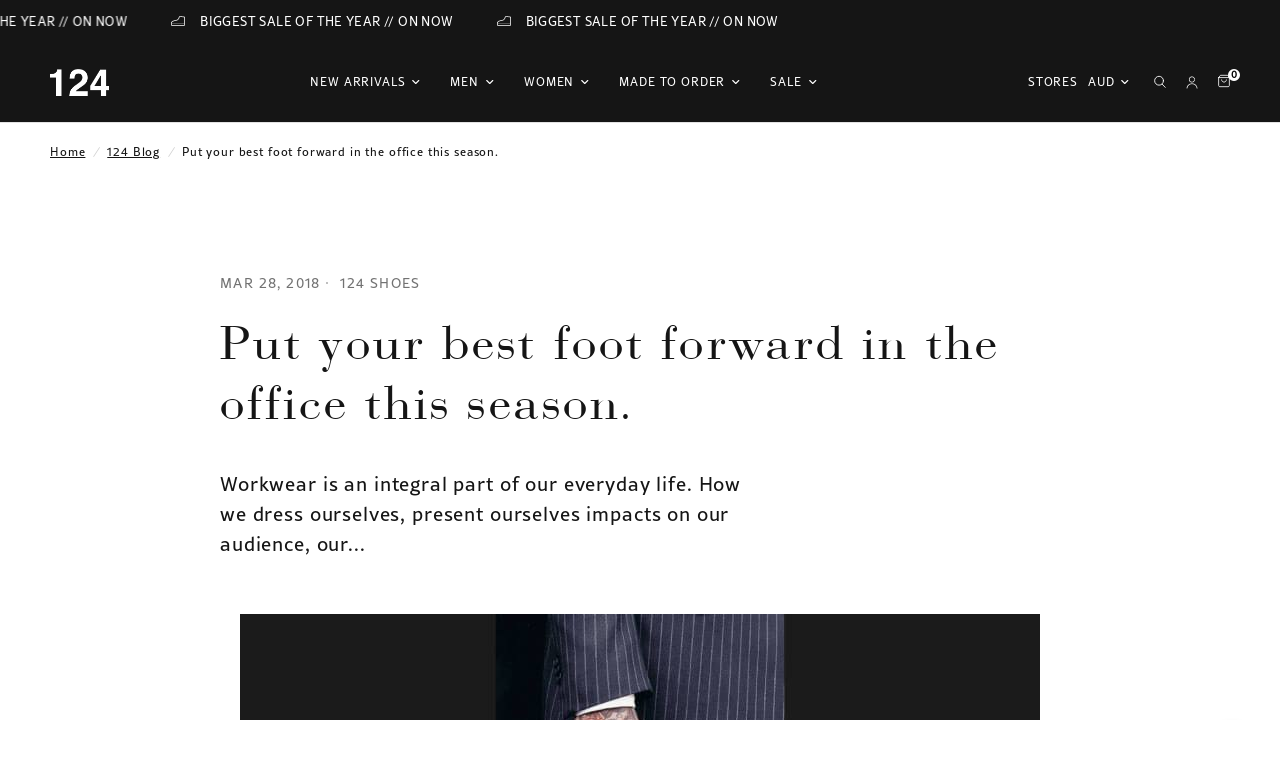

--- FILE ---
content_type: text/html; charset=utf-8
request_url: https://124shoes.com/blogs/124-blog/put-your-best-foot-forward-in-the-office
body_size: 32827
content:
<!doctype html><html class="no-js" lang="en" dir="ltr">
<head>
	<meta charset="utf-8">
	<meta http-equiv="X-UA-Compatible" content="IE=edge,chrome=1">
	<meta name="viewport" content="width=device-width, initial-scale=1, maximum-scale=5, viewport-fit=cover">
  <meta name="facebook-domain-verification" content="pu07a844209ujhli24pxx48hr6y5vr" />
	<meta name="theme-color" content="#ffffff">
	<link rel="canonical" href="https://124shoes.com/blogs/124-blog/put-your-best-foot-forward-in-the-office">
	<link rel="preconnect" href="https://cdn.shopify.com" crossorigin>
	<link rel="preload" as="style" href="//124shoes.com/cdn/shop/t/23/assets/app.css?v=133051357382958502771686142269">



<link href="//124shoes.com/cdn/shop/t/23/assets/animations.min.js?v=43857518744990237831681744157" as="script" rel="preload">

<link href="//124shoes.com/cdn/shop/t/23/assets/vendor.min.js?v=157477036952821991051680669300" as="script" rel="preload">
<link href="//124shoes.com/cdn/shop/t/23/assets/app.js?v=31550366409967495501681744159" as="script" rel="preload">
<link href="//124shoes.com/cdn/shop/t/23/assets/slideshow.js?v=173579497955750101941680669300" as="script" rel="preload">

<script>
window.lazySizesConfig = window.lazySizesConfig || {};
window.lazySizesConfig.expand = 250;
window.lazySizesConfig.loadMode = 1;
window.lazySizesConfig.loadHidden = false;
</script>


	<link rel="icon" type="image/png" href="//124shoes.com/cdn/shop/files/Logo_-_124_Italian_.artisan_.handmade_.shoes_800_x_800px_40_x_40_px_1.png?crop=center&height=32&v=1697110676&width=32">

	<title>
	Put your best foot forward in the office this season. &ndash; 124 Shoes
	</title>

	
	<meta name="description" content="Workwear is an integral part of our everyday life. How we dress ourselves, present ourselves impacts on our audience, our colleagues, our clients, family and friends. Putting your best foot forward this season focuses on corporate attire, business shoes, yes its business time.For the ladies- mules and ankle boots domin">
	
<link rel="preconnect" href="https://fonts.shopifycdn.com" crossorigin>

<meta property="og:site_name" content="124 Shoes">
<meta property="og:url" content="https://124shoes.com/blogs/124-blog/put-your-best-foot-forward-in-the-office">
<meta property="og:title" content="Put your best foot forward in the office this season.">
<meta property="og:type" content="article">
<meta property="og:description" content="Workwear is an integral part of our everyday life. How we dress ourselves, present ourselves impacts on our audience, our colleagues, our clients, family and friends. Putting your best foot forward this season focuses on corporate attire, business shoes, yes its business time.For the ladies- mules and ankle boots domin"><meta property="og:image" content="http://124shoes.com/cdn/shop/articles/DSCF1417_800new.jpg?v=1563406492">
  <meta property="og:image:secure_url" content="https://124shoes.com/cdn/shop/articles/DSCF1417_800new.jpg?v=1563406492">
  <meta property="og:image:width" content="800">
  <meta property="og:image:height" content="450"><meta name="twitter:site" content="@124shoes"><meta name="twitter:card" content="summary_large_image">
<meta name="twitter:title" content="Put your best foot forward in the office this season.">
<meta name="twitter:description" content="Workwear is an integral part of our everyday life. How we dress ourselves, present ourselves impacts on our audience, our colleagues, our clients, family and friends. Putting your best foot forward this season focuses on corporate attire, business shoes, yes its business time.For the ladies- mules and ankle boots domin">


	<link href="//124shoes.com/cdn/shop/t/23/assets/app.css?v=133051357382958502771686142269" rel="stylesheet" type="text/css" media="all" />
	<link href="//124shoes.com/cdn/shop/t/23/assets/masatch-custom.css?v=140923565837036467231756955322" rel="stylesheet" type="text/css" media="all" />

	<style data-shopify>
	@font-face {
  font-family: "Archivo Narrow";
  font-weight: 400;
  font-style: normal;
  font-display: swap;
  src: url("//124shoes.com/cdn/fonts/archivo_narrow/archivonarrow_n4.5c3bab850a22055c235cf940f895d873a8689d70.woff2") format("woff2"),
       url("//124shoes.com/cdn/fonts/archivo_narrow/archivonarrow_n4.ea12dd22d3319d164475c1d047ae8f973041a9ff.woff") format("woff");
}

@font-face {
  font-family: "Archivo Narrow";
  font-weight: 500;
  font-style: normal;
  font-display: swap;
  src: url("//124shoes.com/cdn/fonts/archivo_narrow/archivonarrow_n5.d7d2ed7fbf03e65de95fbf4dd65b8f16594058a7.woff2") format("woff2"),
       url("//124shoes.com/cdn/fonts/archivo_narrow/archivonarrow_n5.1b34a2bfca6fa7ceb43f421bf0098175c735e91b.woff") format("woff");
}

@font-face {
  font-family: "Archivo Narrow";
  font-weight: 600;
  font-style: normal;
  font-display: swap;
  src: url("//124shoes.com/cdn/fonts/archivo_narrow/archivonarrow_n6.39db873f9e4e9c8ab7083354b267ce7500b7ee9e.woff2") format("woff2"),
       url("//124shoes.com/cdn/fonts/archivo_narrow/archivonarrow_n6.997d285d710a777a602467368cc2fbd11a20033e.woff") format("woff");
}

@font-face {
  font-family: "Archivo Narrow";
  font-weight: 400;
  font-style: italic;
  font-display: swap;
  src: url("//124shoes.com/cdn/fonts/archivo_narrow/archivonarrow_i4.59445c13f0e607542640c8a56f31dcd8ed680cfa.woff2") format("woff2"),
       url("//124shoes.com/cdn/fonts/archivo_narrow/archivonarrow_i4.bbf26c99347034f8df1f87b08c4a929cfc5255c8.woff") format("woff");
}

@font-face {
  font-family: "Archivo Narrow";
  font-weight: 600;
  font-style: italic;
  font-display: swap;
  src: url("//124shoes.com/cdn/fonts/archivo_narrow/archivonarrow_i6.21c69730cb55f9ff454529f520897ee241e78c97.woff2") format("woff2"),
       url("//124shoes.com/cdn/fonts/archivo_narrow/archivonarrow_i6.6c25ccdf80ef4616ffdc61ea3e51d7ed480f0d13.woff") format("woff");
}


		



    
    
    

    

  	h1,h2,h3,h4,h5,h6,
	.h1,.h2,.h3,.h4,.h5,.h6,
	.logolink.text-logo,
	.heading-font,
	.h1-xlarge,
	.h1-large,
	.customer-addresses .my-address .address-index {
        font-style: normal;
        font-weight: 400;
		font-family: 'Bodoni';
	}
        
	body,
	.body-font,
	.thb-product-detail .product-title {
        font-style: normal;
        font-weight: 400;
		font-family: 'Rival Sans Regular';
	}

    
  
	:root {
		--font-body-scale: 1.0;
		--font-body-line-height-scale: 1.0;
		--font-body-letter-spacing: 0.05em;
		--font-heading-scale: 1.0;
		--font-heading-line-height-scale: 1.0;
		--font-heading-letter-spacing: 0.06em;
		--font-navigation-scale: 1.0;
		--font-product-title-scale: 1.0;
		--font-product-title-line-height-scale: 1.0;
		--button-letter-spacing: 0.02em;--bg-body: #ffffff;
			--bg-body-rgb: 255,255,255;
			--bg-body-darken: #f7f7f7;
			--payment-terms-background-color: #ffffff;--color-body: #151515;
		  --color-body-rgb: 21,21,21;--color-accent: #151515;
			--color-accent-rgb: 21,21,21;--color-border: #E2E2E2;--color-form-border: #dedede;--color-announcement-bar-text: #ffffff;--color-announcement-bar-bg: #151515;--color-header-bg: #151515;
			--color-header-bg-rgb: 21,21,21;--color-header-text: #ffffff;
			--color-header-text-rgb: 255,255,255;--color-header-links: #ffffff;--color-header-links-hover: #ffffff;--color-header-icons: #ffffff;--color-header-border: #E2E2E2;--solid-button-background: #151515;--solid-button-label: #ffffff;--outline-button-label: #151515;--color-price: #151515;--color-star: #FD9A52;--color-dots: #151515;--color-inventory-instock: #279A4B;--color-inventory-lowstock: #FB9E5B;--section-spacing-mobile: 45px;--section-spacing-desktop: 90px;--button-border-radius: 0px;--color-badge-text: #ffffff;--color-badge-sold-out: #939393;--color-badge-sale: #ff1616;--badge-corner-radius: 13px;--color-footer-text: #FFFFFF;
			--color-footer-text-rgb: 255,255,255;--color-footer-link: #FFFFFF;--color-footer-link-hover: #FFFFFF;--color-footer-border: #444444;
			--color-footer-border-rgb: 68,68,68;--color-footer-bg: #151515;}
</style>

<!-- Google Tag Manager -->
<script>(function(w,d,s,l,i){w[l]=w[l]||[];w[l].push({'gtm.start':
new Date().getTime(),event:'gtm.js'});var f=d.getElementsByTagName(s)[0],
j=d.createElement(s),dl=l!='dataLayer'?'&l='+l:'';j.async=true;j.src=
'https://www.googletagmanager.com/gtm.js?id='+i+dl;f.parentNode.insertBefore(j,f);
})(window,document,'script','dataLayer','GTM-T7LG9NR');</script>
<!-- End Google Tag Manager -->
	<script>
		window.theme = window.theme || {};
		theme = {
			settings: {
				money_with_currency_format:"\u003cspan class='money'\u003e${{amount}}\u003c\/span\u003e",
				cart_drawer:true},
			routes: {
				root_url: '/',
				cart_url: '/cart',
				cart_add_url: '/cart/add',
				search_url: '/search',
				cart_change_url: '/cart/change',
				cart_update_url: '/cart/update',
				predictive_search_url: '/search/suggest',
			},
			variantStrings: {
        addToCart: `Add to cart`,
        soldOut: `Sold out`,
        unavailable: `Unavailable`,
      },
			strings: {
				requiresTerms: `You must agree with the terms and conditions of sales to check out`,
			}
		};
	</script>
	<script>window.performance && window.performance.mark && window.performance.mark('shopify.content_for_header.start');</script><meta name="google-site-verification" content="MyRIcAWj9d867y1GpY1IdtkB-XU5TxUu-MkI62rGM4A">
<meta name="google-site-verification" content="MyRIcAWj9d867y1GpY1IdtkB-XU5TxUu-MkI62rGM4A">
<meta id="shopify-digital-wallet" name="shopify-digital-wallet" content="/13976693/digital_wallets/dialog">
<meta name="shopify-checkout-api-token" content="9a33a486ebc393df5aed1bd1f7128de3">
<meta id="in-context-paypal-metadata" data-shop-id="13976693" data-venmo-supported="false" data-environment="production" data-locale="en_US" data-paypal-v4="true" data-currency="AUD">
<link rel="alternate" type="application/atom+xml" title="Feed" href="/blogs/124-blog.atom" />
<script async="async" src="/checkouts/internal/preloads.js?locale=en-AU"></script>
<link rel="preconnect" href="https://shop.app" crossorigin="anonymous">
<script async="async" src="https://shop.app/checkouts/internal/preloads.js?locale=en-AU&shop_id=13976693" crossorigin="anonymous"></script>
<script id="apple-pay-shop-capabilities" type="application/json">{"shopId":13976693,"countryCode":"AU","currencyCode":"AUD","merchantCapabilities":["supports3DS"],"merchantId":"gid:\/\/shopify\/Shop\/13976693","merchantName":"124 Shoes","requiredBillingContactFields":["postalAddress","email","phone"],"requiredShippingContactFields":["postalAddress","email","phone"],"shippingType":"shipping","supportedNetworks":["visa","masterCard","amex","jcb"],"total":{"type":"pending","label":"124 Shoes","amount":"1.00"},"shopifyPaymentsEnabled":true,"supportsSubscriptions":true}</script>
<script id="shopify-features" type="application/json">{"accessToken":"9a33a486ebc393df5aed1bd1f7128de3","betas":["rich-media-storefront-analytics"],"domain":"124shoes.com","predictiveSearch":true,"shopId":13976693,"locale":"en"}</script>
<script>var Shopify = Shopify || {};
Shopify.shop = "124shoes-2.myshopify.com";
Shopify.locale = "en";
Shopify.currency = {"active":"AUD","rate":"1.0"};
Shopify.country = "AU";
Shopify.theme = {"name":"Reformation","id":147397378354,"schema_name":"Reformation","schema_version":"1.5.0","theme_store_id":1762,"role":"main"};
Shopify.theme.handle = "null";
Shopify.theme.style = {"id":null,"handle":null};
Shopify.cdnHost = "124shoes.com/cdn";
Shopify.routes = Shopify.routes || {};
Shopify.routes.root = "/";</script>
<script type="module">!function(o){(o.Shopify=o.Shopify||{}).modules=!0}(window);</script>
<script>!function(o){function n(){var o=[];function n(){o.push(Array.prototype.slice.apply(arguments))}return n.q=o,n}var t=o.Shopify=o.Shopify||{};t.loadFeatures=n(),t.autoloadFeatures=n()}(window);</script>
<script>
  window.ShopifyPay = window.ShopifyPay || {};
  window.ShopifyPay.apiHost = "shop.app\/pay";
  window.ShopifyPay.redirectState = null;
</script>
<script id="shop-js-analytics" type="application/json">{"pageType":"article"}</script>
<script defer="defer" async type="module" src="//124shoes.com/cdn/shopifycloud/shop-js/modules/v2/client.init-shop-cart-sync_D0dqhulL.en.esm.js"></script>
<script defer="defer" async type="module" src="//124shoes.com/cdn/shopifycloud/shop-js/modules/v2/chunk.common_CpVO7qML.esm.js"></script>
<script type="module">
  await import("//124shoes.com/cdn/shopifycloud/shop-js/modules/v2/client.init-shop-cart-sync_D0dqhulL.en.esm.js");
await import("//124shoes.com/cdn/shopifycloud/shop-js/modules/v2/chunk.common_CpVO7qML.esm.js");

  window.Shopify.SignInWithShop?.initShopCartSync?.({"fedCMEnabled":true,"windoidEnabled":true});

</script>
<script>
  window.Shopify = window.Shopify || {};
  if (!window.Shopify.featureAssets) window.Shopify.featureAssets = {};
  window.Shopify.featureAssets['shop-js'] = {"shop-cart-sync":["modules/v2/client.shop-cart-sync_D9bwt38V.en.esm.js","modules/v2/chunk.common_CpVO7qML.esm.js"],"init-fed-cm":["modules/v2/client.init-fed-cm_BJ8NPuHe.en.esm.js","modules/v2/chunk.common_CpVO7qML.esm.js"],"init-shop-email-lookup-coordinator":["modules/v2/client.init-shop-email-lookup-coordinator_pVrP2-kG.en.esm.js","modules/v2/chunk.common_CpVO7qML.esm.js"],"shop-cash-offers":["modules/v2/client.shop-cash-offers_CNh7FWN-.en.esm.js","modules/v2/chunk.common_CpVO7qML.esm.js","modules/v2/chunk.modal_DKF6x0Jh.esm.js"],"init-shop-cart-sync":["modules/v2/client.init-shop-cart-sync_D0dqhulL.en.esm.js","modules/v2/chunk.common_CpVO7qML.esm.js"],"init-windoid":["modules/v2/client.init-windoid_DaoAelzT.en.esm.js","modules/v2/chunk.common_CpVO7qML.esm.js"],"shop-toast-manager":["modules/v2/client.shop-toast-manager_1DND8Tac.en.esm.js","modules/v2/chunk.common_CpVO7qML.esm.js"],"pay-button":["modules/v2/client.pay-button_CFeQi1r6.en.esm.js","modules/v2/chunk.common_CpVO7qML.esm.js"],"shop-button":["modules/v2/client.shop-button_Ca94MDdQ.en.esm.js","modules/v2/chunk.common_CpVO7qML.esm.js"],"shop-login-button":["modules/v2/client.shop-login-button_DPYNfp1Z.en.esm.js","modules/v2/chunk.common_CpVO7qML.esm.js","modules/v2/chunk.modal_DKF6x0Jh.esm.js"],"avatar":["modules/v2/client.avatar_BTnouDA3.en.esm.js"],"shop-follow-button":["modules/v2/client.shop-follow-button_BMKh4nJE.en.esm.js","modules/v2/chunk.common_CpVO7qML.esm.js","modules/v2/chunk.modal_DKF6x0Jh.esm.js"],"init-customer-accounts-sign-up":["modules/v2/client.init-customer-accounts-sign-up_CJXi5kRN.en.esm.js","modules/v2/client.shop-login-button_DPYNfp1Z.en.esm.js","modules/v2/chunk.common_CpVO7qML.esm.js","modules/v2/chunk.modal_DKF6x0Jh.esm.js"],"init-shop-for-new-customer-accounts":["modules/v2/client.init-shop-for-new-customer-accounts_BoBxkgWu.en.esm.js","modules/v2/client.shop-login-button_DPYNfp1Z.en.esm.js","modules/v2/chunk.common_CpVO7qML.esm.js","modules/v2/chunk.modal_DKF6x0Jh.esm.js"],"init-customer-accounts":["modules/v2/client.init-customer-accounts_DCuDTzpR.en.esm.js","modules/v2/client.shop-login-button_DPYNfp1Z.en.esm.js","modules/v2/chunk.common_CpVO7qML.esm.js","modules/v2/chunk.modal_DKF6x0Jh.esm.js"],"checkout-modal":["modules/v2/client.checkout-modal_U_3e4VxF.en.esm.js","modules/v2/chunk.common_CpVO7qML.esm.js","modules/v2/chunk.modal_DKF6x0Jh.esm.js"],"lead-capture":["modules/v2/client.lead-capture_DEgn0Z8u.en.esm.js","modules/v2/chunk.common_CpVO7qML.esm.js","modules/v2/chunk.modal_DKF6x0Jh.esm.js"],"shop-login":["modules/v2/client.shop-login_CoM5QKZ_.en.esm.js","modules/v2/chunk.common_CpVO7qML.esm.js","modules/v2/chunk.modal_DKF6x0Jh.esm.js"],"payment-terms":["modules/v2/client.payment-terms_BmrqWn8r.en.esm.js","modules/v2/chunk.common_CpVO7qML.esm.js","modules/v2/chunk.modal_DKF6x0Jh.esm.js"]};
</script>
<script>(function() {
  var isLoaded = false;
  function asyncLoad() {
    if (isLoaded) return;
    isLoaded = true;
    var urls = ["\/\/code.tidio.co\/cgb22dhkavlpintzcde5ti8skrnjht7z.js?shop=124shoes-2.myshopify.com"];
    for (var i = 0; i < urls.length; i++) {
      var s = document.createElement('script');
      s.type = 'text/javascript';
      s.async = true;
      s.src = urls[i];
      var x = document.getElementsByTagName('script')[0];
      x.parentNode.insertBefore(s, x);
    }
  };
  if(window.attachEvent) {
    window.attachEvent('onload', asyncLoad);
  } else {
    window.addEventListener('load', asyncLoad, false);
  }
})();</script>
<script id="__st">var __st={"a":13976693,"offset":39600,"reqid":"aaa9759e-9f2b-4771-9b6d-08c366229b4a-1763812251","pageurl":"124shoes.com\/blogs\/124-blog\/put-your-best-foot-forward-in-the-office","s":"articles-7369359414","u":"691a0013be77","p":"article","rtyp":"article","rid":7369359414};</script>
<script>window.ShopifyPaypalV4VisibilityTracking = true;</script>
<script id="captcha-bootstrap">!function(){'use strict';const t='contact',e='account',n='new_comment',o=[[t,t],['blogs',n],['comments',n],[t,'customer']],c=[[e,'customer_login'],[e,'guest_login'],[e,'recover_customer_password'],[e,'create_customer']],r=t=>t.map((([t,e])=>`form[action*='/${t}']:not([data-nocaptcha='true']) input[name='form_type'][value='${e}']`)).join(','),a=t=>()=>t?[...document.querySelectorAll(t)].map((t=>t.form)):[];function s(){const t=[...o],e=r(t);return a(e)}const i='password',u='form_key',d=['recaptcha-v3-token','g-recaptcha-response','h-captcha-response',i],f=()=>{try{return window.sessionStorage}catch{return}},m='__shopify_v',_=t=>t.elements[u];function p(t,e,n=!1){try{const o=window.sessionStorage,c=JSON.parse(o.getItem(e)),{data:r}=function(t){const{data:e,action:n}=t;return t[m]||n?{data:e,action:n}:{data:t,action:n}}(c);for(const[e,n]of Object.entries(r))t.elements[e]&&(t.elements[e].value=n);n&&o.removeItem(e)}catch(o){console.error('form repopulation failed',{error:o})}}const l='form_type',E='cptcha';function T(t){t.dataset[E]=!0}const w=window,h=w.document,L='Shopify',v='ce_forms',y='captcha';let A=!1;((t,e)=>{const n=(g='f06e6c50-85a8-45c8-87d0-21a2b65856fe',I='https://cdn.shopify.com/shopifycloud/storefront-forms-hcaptcha/ce_storefront_forms_captcha_hcaptcha.v1.5.2.iife.js',D={infoText:'Protected by hCaptcha',privacyText:'Privacy',termsText:'Terms'},(t,e,n)=>{const o=w[L][v],c=o.bindForm;if(c)return c(t,g,e,D).then(n);var r;o.q.push([[t,g,e,D],n]),r=I,A||(h.body.append(Object.assign(h.createElement('script'),{id:'captcha-provider',async:!0,src:r})),A=!0)});var g,I,D;w[L]=w[L]||{},w[L][v]=w[L][v]||{},w[L][v].q=[],w[L][y]=w[L][y]||{},w[L][y].protect=function(t,e){n(t,void 0,e),T(t)},Object.freeze(w[L][y]),function(t,e,n,w,h,L){const[v,y,A,g]=function(t,e,n){const i=e?o:[],u=t?c:[],d=[...i,...u],f=r(d),m=r(i),_=r(d.filter((([t,e])=>n.includes(e))));return[a(f),a(m),a(_),s()]}(w,h,L),I=t=>{const e=t.target;return e instanceof HTMLFormElement?e:e&&e.form},D=t=>v().includes(t);t.addEventListener('submit',(t=>{const e=I(t);if(!e)return;const n=D(e)&&!e.dataset.hcaptchaBound&&!e.dataset.recaptchaBound,o=_(e),c=g().includes(e)&&(!o||!o.value);(n||c)&&t.preventDefault(),c&&!n&&(function(t){try{if(!f())return;!function(t){const e=f();if(!e)return;const n=_(t);if(!n)return;const o=n.value;o&&e.removeItem(o)}(t);const e=Array.from(Array(32),(()=>Math.random().toString(36)[2])).join('');!function(t,e){_(t)||t.append(Object.assign(document.createElement('input'),{type:'hidden',name:u})),t.elements[u].value=e}(t,e),function(t,e){const n=f();if(!n)return;const o=[...t.querySelectorAll(`input[type='${i}']`)].map((({name:t})=>t)),c=[...d,...o],r={};for(const[a,s]of new FormData(t).entries())c.includes(a)||(r[a]=s);n.setItem(e,JSON.stringify({[m]:1,action:t.action,data:r}))}(t,e)}catch(e){console.error('failed to persist form',e)}}(e),e.submit())}));const S=(t,e)=>{t&&!t.dataset[E]&&(n(t,e.some((e=>e===t))),T(t))};for(const o of['focusin','change'])t.addEventListener(o,(t=>{const e=I(t);D(e)&&S(e,y())}));const B=e.get('form_key'),M=e.get(l),P=B&&M;t.addEventListener('DOMContentLoaded',(()=>{const t=y();if(P)for(const e of t)e.elements[l].value===M&&p(e,B);[...new Set([...A(),...v().filter((t=>'true'===t.dataset.shopifyCaptcha))])].forEach((e=>S(e,t)))}))}(h,new URLSearchParams(w.location.search),n,t,e,['guest_login'])})(!0,!0)}();</script>
<script integrity="sha256-52AcMU7V7pcBOXWImdc/TAGTFKeNjmkeM1Pvks/DTgc=" data-source-attribution="shopify.loadfeatures" defer="defer" src="//124shoes.com/cdn/shopifycloud/storefront/assets/storefront/load_feature-81c60534.js" crossorigin="anonymous"></script>
<script crossorigin="anonymous" defer="defer" src="//124shoes.com/cdn/shopifycloud/storefront/assets/shopify_pay/storefront-65b4c6d7.js?v=20250812"></script>
<script data-source-attribution="shopify.dynamic_checkout.dynamic.init">var Shopify=Shopify||{};Shopify.PaymentButton=Shopify.PaymentButton||{isStorefrontPortableWallets:!0,init:function(){window.Shopify.PaymentButton.init=function(){};var t=document.createElement("script");t.src="https://124shoes.com/cdn/shopifycloud/portable-wallets/latest/portable-wallets.en.js",t.type="module",document.head.appendChild(t)}};
</script>
<script data-source-attribution="shopify.dynamic_checkout.buyer_consent">
  function portableWalletsHideBuyerConsent(e){var t=document.getElementById("shopify-buyer-consent"),n=document.getElementById("shopify-subscription-policy-button");t&&n&&(t.classList.add("hidden"),t.setAttribute("aria-hidden","true"),n.removeEventListener("click",e))}function portableWalletsShowBuyerConsent(e){var t=document.getElementById("shopify-buyer-consent"),n=document.getElementById("shopify-subscription-policy-button");t&&n&&(t.classList.remove("hidden"),t.removeAttribute("aria-hidden"),n.addEventListener("click",e))}window.Shopify?.PaymentButton&&(window.Shopify.PaymentButton.hideBuyerConsent=portableWalletsHideBuyerConsent,window.Shopify.PaymentButton.showBuyerConsent=portableWalletsShowBuyerConsent);
</script>
<script data-source-attribution="shopify.dynamic_checkout.cart.bootstrap">document.addEventListener("DOMContentLoaded",(function(){function t(){return document.querySelector("shopify-accelerated-checkout-cart, shopify-accelerated-checkout")}if(t())Shopify.PaymentButton.init();else{new MutationObserver((function(e,n){t()&&(Shopify.PaymentButton.init(),n.disconnect())})).observe(document.body,{childList:!0,subtree:!0})}}));
</script>
<link id="shopify-accelerated-checkout-styles" rel="stylesheet" media="screen" href="https://124shoes.com/cdn/shopifycloud/portable-wallets/latest/accelerated-checkout-backwards-compat.css" crossorigin="anonymous">
<style id="shopify-accelerated-checkout-cart">
        #shopify-buyer-consent {
  margin-top: 1em;
  display: inline-block;
  width: 100%;
}

#shopify-buyer-consent.hidden {
  display: none;
}

#shopify-subscription-policy-button {
  background: none;
  border: none;
  padding: 0;
  text-decoration: underline;
  font-size: inherit;
  cursor: pointer;
}

#shopify-subscription-policy-button::before {
  box-shadow: none;
}

      </style>

<script>window.performance && window.performance.mark && window.performance.mark('shopify.content_for_header.end');</script> <!-- Header hook for plugins -->

     <style>
@font-face {
  font-family: 'Bodoni';
  src: url('https://cdn.shopify.com/s/files/1/1397/6693/files/Bodoni.woff2?v=1682457289') format('woff2')
}

@font-face {
  font-family: 'Bodoni BT';
  src: url('https://cdn.shopify.com/s/files/1/1397/6693/files/BodoniBT-Roman.woff2?v=1682457149') format('woff2')
}

@font-face {
  font-family: 'Bodoni Bold';
  src: url('https://cdn.shopify.com/s/files/1/1397/6693/files/Bodoni-Bold.woff2?v=1682457057') format('woff2')
}

@font-face {
  font-family: 'Bodoni BE Light';
  src: url('https://cdn.shopify.com/s/files/1/1397/6693/files/BodoniBE-Light.woff2?v=1682457063') format('woff2')
}

@font-face {
  font-family: 'Rival Sans Thin';
  src: url('https://cdn.shopify.com/s/files/1/1397/6693/files/rival-sans-thin.woff2?v=1682455929') format('woff2')
}

@font-face {
  font-family: 'Rival Sans Light';
  src: url('https://cdn.shopify.com/s/files/1/1397/6693/files/FONTSPRINGDEMO-RivalSansThinRegular.woff2?v=1682457121') format('woff2')
}

@font-face {
  font-family: 'Rival Sans Regular';
  src: url('https://cdn.shopify.com/s/files/1/1397/6693/files/RivalSans-Regular.woff?v=1683749602') format('woff')
}
</style>

	<script>document.documentElement.className = document.documentElement.className.replace('no-js', 'js');</script>

    <link href="//124shoes.com/cdn/shop/t/23/assets/custom.css?v=103564779200439483511699272240" rel="stylesheet" type="text/css" media="all" />
<!-- BEGIN app block: shopify://apps/klaviyo-email-marketing-sms/blocks/klaviyo-onsite-embed/2632fe16-c075-4321-a88b-50b567f42507 -->












  <script async src="https://static.klaviyo.com/onsite/js/TPVQYN/klaviyo.js?company_id=TPVQYN"></script>
  <script>!function(){if(!window.klaviyo){window._klOnsite=window._klOnsite||[];try{window.klaviyo=new Proxy({},{get:function(n,i){return"push"===i?function(){var n;(n=window._klOnsite).push.apply(n,arguments)}:function(){for(var n=arguments.length,o=new Array(n),w=0;w<n;w++)o[w]=arguments[w];var t="function"==typeof o[o.length-1]?o.pop():void 0,e=new Promise((function(n){window._klOnsite.push([i].concat(o,[function(i){t&&t(i),n(i)}]))}));return e}}})}catch(n){window.klaviyo=window.klaviyo||[],window.klaviyo.push=function(){var n;(n=window._klOnsite).push.apply(n,arguments)}}}}();</script>

  




  <script>
    window.klaviyoReviewsProductDesignMode = false
  </script>







<!-- END app block --><!-- BEGIN app block: shopify://apps/microsoft-clarity/blocks/clarity_js/31c3d126-8116-4b4a-8ba1-baeda7c4aeea -->
<script type="text/javascript">
  (function (c, l, a, r, i, t, y) {
    c[a] = c[a] || function () { (c[a].q = c[a].q || []).push(arguments); };
    t = l.createElement(r); t.async = 1; t.src = "https://www.clarity.ms/tag/" + i + "?ref=shopify";
    y = l.getElementsByTagName(r)[0]; y.parentNode.insertBefore(t, y);

    c.Shopify.loadFeatures([{ name: "consent-tracking-api", version: "0.1" }], error => {
      if (error) {
        console.error("Error loading Shopify features:", error);
        return;
      }

      c[a]('consentv2', {
        ad_Storage: c.Shopify.customerPrivacy.marketingAllowed() ? "granted" : "denied",
        analytics_Storage: c.Shopify.customerPrivacy.analyticsProcessingAllowed() ? "granted" : "denied",
      });
    });

    l.addEventListener("visitorConsentCollected", function (e) {
      c[a]('consentv2', {
        ad_Storage: e.detail.marketingAllowed ? "granted" : "denied",
        analytics_Storage: e.detail.analyticsAllowed ? "granted" : "denied",
      });
    });
  })(window, document, "clarity", "script", "t8ud4bwom8");
</script>



<!-- END app block --><!-- BEGIN app block: shopify://apps/judge-me-reviews/blocks/judgeme_core/61ccd3b1-a9f2-4160-9fe9-4fec8413e5d8 --><!-- Start of Judge.me Core -->




<link rel="dns-prefetch" href="https://cdnwidget.judge.me">
<link rel="dns-prefetch" href="https://cdn.judge.me">
<link rel="dns-prefetch" href="https://cdn1.judge.me">
<link rel="dns-prefetch" href="https://api.judge.me">

<script data-cfasync='false' class='jdgm-settings-script'>window.jdgmSettings={"pagination":5,"disable_web_reviews":false,"badge_no_review_text":"No reviews","badge_n_reviews_text":"{{ average_rating_1_decimal }} stars","badge_star_color":"#000000","hide_badge_preview_if_no_reviews":false,"badge_hide_text":false,"enforce_center_preview_badge":false,"widget_title":"Customer Reviews","widget_open_form_text":"Write a review","widget_close_form_text":"Cancel review","widget_refresh_page_text":"Refresh page","widget_summary_text":"Based on {{ number_of_reviews }} review/reviews","widget_no_review_text":"Be the first to write a review","widget_name_field_text":"Display name","widget_verified_name_field_text":"Verified Name (public)","widget_name_placeholder_text":"Display name","widget_required_field_error_text":"This field is required.","widget_email_field_text":"Email address","widget_verified_email_field_text":"Verified Email (private, can not be edited)","widget_email_placeholder_text":"Your email address","widget_email_field_error_text":"Please enter a valid email address.","widget_rating_field_text":"Rating","widget_review_title_field_text":"Review Title","widget_review_title_placeholder_text":"Give your review a title","widget_review_body_field_text":"Review content","widget_review_body_placeholder_text":"Start writing here...","widget_pictures_field_text":"Picture/Video (optional)","widget_submit_review_text":"Submit Review","widget_submit_verified_review_text":"Submit Verified Review","widget_submit_success_msg_with_auto_publish":"Thank you! Please refresh the page in a few moments to see your review. You can remove or edit your review by logging into \u003ca href='https://judge.me/login' target='_blank' rel='nofollow noopener'\u003eJudge.me\u003c/a\u003e","widget_submit_success_msg_no_auto_publish":"Thank you! Your review will be published as soon as it is approved by the shop admin. You can remove or edit your review by logging into \u003ca href='https://judge.me/login' target='_blank' rel='nofollow noopener'\u003eJudge.me\u003c/a\u003e","widget_show_default_reviews_out_of_total_text":"Showing {{ n_reviews_shown }} out of {{ n_reviews }} reviews.","widget_show_all_link_text":"Show all","widget_show_less_link_text":"Show less","widget_author_said_text":"{{ reviewer_name }} said:","widget_days_text":"{{ n }} days ago","widget_weeks_text":"{{ n }} week/weeks ago","widget_months_text":"{{ n }} month/months ago","widget_years_text":"{{ n }} year/years ago","widget_yesterday_text":"Yesterday","widget_today_text":"Today","widget_replied_text":"\u003e\u003e {{ shop_name }} replied:","widget_read_more_text":"Read more","widget_rating_filter_see_all_text":"See all reviews","widget_sorting_most_recent_text":"Most Recent","widget_sorting_highest_rating_text":"Highest Rating","widget_sorting_lowest_rating_text":"Lowest Rating","widget_sorting_with_pictures_text":"Only Pictures","widget_sorting_most_helpful_text":"Most Helpful","widget_open_question_form_text":"Ask a question","widget_reviews_subtab_text":"Reviews","widget_questions_subtab_text":"Questions","widget_question_label_text":"Question","widget_answer_label_text":"Answer","widget_question_placeholder_text":"Write your question here","widget_submit_question_text":"Submit Question","widget_question_submit_success_text":"Thank you for your question! We will notify you once it gets answered.","widget_star_color":"#000000","verified_badge_text":"Verified","verified_badge_placement":"left-of-reviewer-name","widget_hide_border":false,"widget_social_share":false,"all_reviews_include_out_of_store_products":true,"all_reviews_out_of_store_text":"(out of store)","all_reviews_product_name_prefix_text":"about","enable_review_pictures":false,"review_date_format":"dd/mm/yyyy","widget_product_reviews_subtab_text":"Product Reviews","widget_shop_reviews_subtab_text":"Shop Reviews","widget_write_a_store_review_text":"Write a Store Review","widget_other_languages_heading":"Reviews in Other Languages","widget_translate_review_text":"Translate review to {{ language }}","widget_translating_review_text":"Translating...","widget_show_original_translation_text":"Show original ({{ language }})","widget_translate_review_failed_text":"Review couldn't be translated.","widget_translate_review_retry_text":"Retry","widget_translate_review_try_again_later_text":"Try again later","widget_sorting_pictures_first_text":"Pictures First","floating_tab_button_name":"★ Reviews","floating_tab_title":"Let customers speak for us","floating_tab_url":"","floating_tab_url_enabled":false,"all_reviews_text_badge_text":"Customers rate us {{ shop.metafields.judgeme.all_reviews_rating | round: 1 }}/5 based on {{ shop.metafields.judgeme.all_reviews_count }} reviews.","all_reviews_text_badge_text_branded_style":"{{ shop.metafields.judgeme.all_reviews_rating | round: 1 }} out of 5 stars based on {{ shop.metafields.judgeme.all_reviews_count }} reviews","all_reviews_text_badge_url":"","featured_carousel_title":"Let customers speak for us","featured_carousel_count_text":"from {{ n }} reviews","featured_carousel_url":"","verified_count_badge_url":"","widget_star_use_custom_color":true,"picture_reminder_submit_button":"Upload Pictures","widget_sorting_videos_first_text":"Videos First","widget_review_pending_text":"Pending","remove_microdata_snippet":true,"preview_badge_no_question_text":"No questions","preview_badge_n_question_text":"{{ number_of_questions }} question/questions","widget_search_bar_placeholder":"Search reviews","widget_sorting_verified_only_text":"Verified only","featured_carousel_more_reviews_button_text":"Read more reviews","featured_carousel_view_product_button_text":"View product","all_reviews_page_load_more_text":"Load More Reviews","widget_public_name_text":"displayed publicly like","default_reviewer_name_has_non_latin":true,"widget_reviewer_anonymous":"Anonymous","medals_widget_title":"Judge.me Review Medals","widget_invalid_yt_video_url_error_text":"Not a YouTube video URL","widget_max_length_field_error_text":"Please enter no more than {0} characters.","widget_verified_by_shop_text":"Verified by Shop","widget_load_with_code_splitting":true,"widget_ugc_title":"Made by us, Shared by you","widget_ugc_subtitle":"Tag us to see your picture featured in our page","widget_ugc_primary_button_text":"Buy Now","widget_ugc_secondary_button_text":"Load More","widget_ugc_reviews_button_text":"View Reviews","widget_rating_metafield_value_type":true,"widget_summary_average_rating_text":"{{ average_rating }} out of 5","widget_media_grid_title":"Customer photos \u0026 videos","widget_media_grid_see_more_text":"See more","widget_verified_by_judgeme_text":"Verified by Judge.me","widget_verified_by_judgeme_text_in_store_medals":"Verified by Judge.me","widget_media_field_exceed_quantity_message":"Sorry, we can only accept {{ max_media }} for one review.","widget_media_field_exceed_limit_message":"{{ file_name }} is too large, please select a {{ media_type }} less than {{ size_limit }}MB.","widget_review_submitted_text":"Review Submitted!","widget_question_submitted_text":"Question Submitted!","widget_close_form_text_question":"Cancel","widget_write_your_answer_here_text":"Write your answer here","widget_enabled_branded_link":true,"widget_show_collected_by_judgeme":true,"widget_collected_by_judgeme_text":"collected by Judge.me","widget_load_more_text":"Load More","widget_full_review_text":"Full Review","widget_read_more_reviews_text":"Read More Reviews","widget_read_questions_text":"Read Questions","widget_questions_and_answers_text":"Questions \u0026 Answers","widget_verified_by_text":"Verified by","widget_verified_text":"Verified","widget_number_of_reviews_text":"{{ number_of_reviews }} reviews","widget_back_button_text":"Back","widget_next_button_text":"Next","widget_custom_forms_filter_button":"Filters","custom_forms_style":"vertical","how_reviews_are_collected":"How reviews are collected?","widget_gdpr_statement":"How we use your data: We'll only contact you about the review you left, and only if necessary. By submitting your review, you agree to Judge.me's \u003ca href='https://judge.me/terms' target='_blank' rel='nofollow noopener'\u003eterms\u003c/a\u003e, \u003ca href='https://judge.me/privacy' target='_blank' rel='nofollow noopener'\u003eprivacy\u003c/a\u003e and \u003ca href='https://judge.me/content-policy' target='_blank' rel='nofollow noopener'\u003econtent\u003c/a\u003e policies.","review_snippet_widget_round_border_style":true,"review_snippet_widget_card_color":"#FFFFFF","review_snippet_widget_slider_arrows_background_color":"#FFFFFF","review_snippet_widget_slider_arrows_color":"#000000","review_snippet_widget_star_color":"#108474","all_reviews_product_variant_label_text":"Variant: ","widget_show_verified_branding":false,"redirect_reviewers_invited_via_email":"review_widget","request_store_review_after_product_review":true,"request_review_other_products_in_order":true,"review_content_screen_title_text":"How would you rate this product?","review_content_introduction_text":"We would love it if you would share a bit about your experience.","one_star_review_guidance_text":"Poor","five_star_review_guidance_text":"Great","customer_information_screen_title_text":"About you","customer_information_introduction_text":"Please tell us more about you.","custom_questions_screen_title_text":"Your experience in more detail","custom_questions_introduction_text":"Here are a few questions to help us understand more about your experience.","review_submitted_screen_title_text":"Thanks for your review!","review_submitted_screen_thank_you_text":"We are processing it and it will appear on the store soon.","review_submitted_screen_email_verification_text":"Please confirm your email by clicking the link we just sent you. This helps us keep reviews authentic.","review_submitted_request_store_review_text":"Would you like to share your experience of shopping with us?","review_submitted_review_other_products_text":"Would you like to review these products?","store_review_screen_title_text":"Would you like to share your experience of shopping with us?","store_review_introduction_text":"We value your feedback and use it to improve. Please share any thoughts or suggestions you have.","reviewer_media_screen_title_picture_text":"Share a picture","reviewer_media_introduction_picture_text":"Upload a photo to support your review.","reviewer_media_screen_title_video_text":"Share a video","reviewer_media_introduction_video_text":"Upload a video to support your review.","reviewer_media_screen_title_picture_or_video_text":"Share a picture or video","reviewer_media_introduction_picture_or_video_text":"Upload a photo or video to support your review.","reviewer_media_youtube_url_text":"Paste your Youtube URL here","advanced_settings_next_step_button_text":"Next","advanced_settings_close_review_button_text":"Close","write_review_flow_required_text":"Required","write_review_flow_privacy_message_text":"We respect your privacy.","write_review_flow_anonymous_text":"Post review as anonymous","write_review_flow_visibility_text":"This won't be visible to other customers.","write_review_flow_multiple_selection_help_text":"Select as many as you like","write_review_flow_single_selection_help_text":"Select one option","write_review_flow_required_field_error_text":"This field is required","write_review_flow_invalid_email_error_text":"Please enter a valid email address","write_review_flow_max_length_error_text":"Max. {{ max_length }} characters.","write_review_flow_media_upload_text":"\u003cb\u003eClick to upload\u003c/b\u003e or drag and drop","write_review_flow_gdpr_statement":"We'll only contact you about your review if necessary. By submitting your review, you agree to our \u003ca href='https://judge.me/terms' target='_blank' rel='nofollow noopener'\u003eterms and conditions\u003c/a\u003e and \u003ca href='https://judge.me/privacy' target='_blank' rel='nofollow noopener'\u003eprivacy policy\u003c/a\u003e.","negative_review_resolution_screen_title_text":"Tell us more","negative_review_resolution_text":"Your experience matters to us. If there were issues with your purchase, we're here to help. Feel free to reach out to us, we'd love the opportunity to make things right.","negative_review_resolution_button_text":"Contact us","negative_review_resolution_proceed_with_review_text":"Leave a review","negative_review_resolution_subject":"Issue with purchase from {{ shop_name }}.{{ order_name }}","transparency_badges_collected_via_store_invite_text":"Review collected via store invitation","transparency_badges_from_another_provider_text":"Review collected from another provider","transparency_badges_collected_from_store_visitor_text":"Review collected from a store visitor","transparency_badges_written_in_google_text":"Review written in Google","transparency_badges_written_in_etsy_text":"Review written in Etsy","transparency_badges_written_in_shop_app_text":"Review written in Shop App","transparency_badges_earned_reward_text":"Review earned a reward for future purchase","preview_badge_collection_page_install_preference":true,"preview_badge_home_page_install_preference":true,"preview_badge_product_page_install_preference":true,"review_widget_best_location":true,"review_widget_review_word_singular":"Review","review_widget_review_word_plural":"Reviews","platform":"shopify","branding_url":"https://app.judge.me/reviews/stores/124shoes.com","branding_text":"Powered by Judge.me","locale":"en","reply_name":"124 Shoes","widget_version":"3.0","footer":true,"autopublish":true,"review_dates":true,"enable_custom_form":false,"shop_use_review_site":true,"shop_locale":"en","enable_multi_locales_translations":true,"show_review_title_input":true,"review_verification_email_status":"always","admin_email":"info@124shoes.com","can_be_branded":true,"reply_name_text":"124 Shoes"};</script> <style class='jdgm-settings-style'>.jdgm-xx{left:0}:root{--jdgm-primary-color: #108474;--jdgm-secondary-color: rgba(16,132,116,0.1);--jdgm-star-color: #000;--jdgm-write-review-text-color: white;--jdgm-write-review-bg-color: #108474;--jdgm-paginate-color: #108474;--jdgm-border-radius: 0;--jdgm-reviewer-name-color: #108474}.jdgm-histogram__bar-content{background-color:#108474}.jdgm-rev[data-verified-buyer=true] .jdgm-rev__icon.jdgm-rev__icon:after,.jdgm-rev__buyer-badge.jdgm-rev__buyer-badge{color:white;background-color:#108474}.jdgm-review-widget--small .jdgm-gallery.jdgm-gallery .jdgm-gallery__thumbnail-link:nth-child(8) .jdgm-gallery__thumbnail-wrapper.jdgm-gallery__thumbnail-wrapper:before{content:"See more"}@media only screen and (min-width: 768px){.jdgm-gallery.jdgm-gallery .jdgm-gallery__thumbnail-link:nth-child(8) .jdgm-gallery__thumbnail-wrapper.jdgm-gallery__thumbnail-wrapper:before{content:"See more"}}.jdgm-preview-badge .jdgm-star.jdgm-star{color:#000000}.jdgm-author-all-initials{display:none !important}.jdgm-author-last-initial{display:none !important}.jdgm-rev-widg__title{visibility:hidden}.jdgm-rev-widg__summary-text{visibility:hidden}.jdgm-prev-badge__text{visibility:hidden}.jdgm-rev__prod-link-prefix:before{content:'about'}.jdgm-rev__variant-label:before{content:'Variant: '}.jdgm-rev__out-of-store-text:before{content:'(out of store)'}@media only screen and (min-width: 768px){.jdgm-rev__pics .jdgm-rev_all-rev-page-picture-separator,.jdgm-rev__pics .jdgm-rev__product-picture{display:none}}@media only screen and (max-width: 768px){.jdgm-rev__pics .jdgm-rev_all-rev-page-picture-separator,.jdgm-rev__pics .jdgm-rev__product-picture{display:none}}.jdgm-verified-count-badget[data-from-snippet="true"]{display:none !important}.jdgm-carousel-wrapper[data-from-snippet="true"]{display:none !important}.jdgm-all-reviews-text[data-from-snippet="true"]{display:none !important}.jdgm-medals-section[data-from-snippet="true"]{display:none !important}.jdgm-ugc-media-wrapper[data-from-snippet="true"]{display:none !important}.jdgm-review-snippet-widget .jdgm-rev-snippet-widget__cards-container .jdgm-rev-snippet-card{border-radius:8px;background:#fff}.jdgm-review-snippet-widget .jdgm-rev-snippet-widget__cards-container .jdgm-rev-snippet-card__rev-rating .jdgm-star{color:#108474}.jdgm-review-snippet-widget .jdgm-rev-snippet-widget__prev-btn,.jdgm-review-snippet-widget .jdgm-rev-snippet-widget__next-btn{border-radius:50%;background:#fff}.jdgm-review-snippet-widget .jdgm-rev-snippet-widget__prev-btn>svg,.jdgm-review-snippet-widget .jdgm-rev-snippet-widget__next-btn>svg{fill:#000}.jdgm-full-rev-modal.rev-snippet-widget .jm-mfp-container .jm-mfp-content,.jdgm-full-rev-modal.rev-snippet-widget .jm-mfp-container .jdgm-full-rev__icon,.jdgm-full-rev-modal.rev-snippet-widget .jm-mfp-container .jdgm-full-rev__pic-img,.jdgm-full-rev-modal.rev-snippet-widget .jm-mfp-container .jdgm-full-rev__reply{border-radius:8px}.jdgm-full-rev-modal.rev-snippet-widget .jm-mfp-container .jdgm-full-rev[data-verified-buyer="true"] .jdgm-full-rev__icon::after{border-radius:8px}.jdgm-full-rev-modal.rev-snippet-widget .jm-mfp-container .jdgm-full-rev .jdgm-rev__buyer-badge{border-radius:calc( 8px / 2 )}.jdgm-full-rev-modal.rev-snippet-widget .jm-mfp-container .jdgm-full-rev .jdgm-full-rev__replier::before{content:'124 Shoes'}.jdgm-full-rev-modal.rev-snippet-widget .jm-mfp-container .jdgm-full-rev .jdgm-full-rev__product-button{border-radius:calc( 8px * 6 )}
</style> <style class='jdgm-settings-style'></style>

  
  
  
  <style class='jdgm-miracle-styles'>
  @-webkit-keyframes jdgm-spin{0%{-webkit-transform:rotate(0deg);-ms-transform:rotate(0deg);transform:rotate(0deg)}100%{-webkit-transform:rotate(359deg);-ms-transform:rotate(359deg);transform:rotate(359deg)}}@keyframes jdgm-spin{0%{-webkit-transform:rotate(0deg);-ms-transform:rotate(0deg);transform:rotate(0deg)}100%{-webkit-transform:rotate(359deg);-ms-transform:rotate(359deg);transform:rotate(359deg)}}@font-face{font-family:'JudgemeStar';src:url("[data-uri]") format("woff");font-weight:normal;font-style:normal}.jdgm-star{font-family:'JudgemeStar';display:inline !important;text-decoration:none !important;padding:0 4px 0 0 !important;margin:0 !important;font-weight:bold;opacity:1;-webkit-font-smoothing:antialiased;-moz-osx-font-smoothing:grayscale}.jdgm-star:hover{opacity:1}.jdgm-star:last-of-type{padding:0 !important}.jdgm-star.jdgm--on:before{content:"\e000"}.jdgm-star.jdgm--off:before{content:"\e001"}.jdgm-star.jdgm--half:before{content:"\e002"}.jdgm-widget *{margin:0;line-height:1.4;-webkit-box-sizing:border-box;-moz-box-sizing:border-box;box-sizing:border-box;-webkit-overflow-scrolling:touch}.jdgm-hidden{display:none !important;visibility:hidden !important}.jdgm-temp-hidden{display:none}.jdgm-spinner{width:40px;height:40px;margin:auto;border-radius:50%;border-top:2px solid #eee;border-right:2px solid #eee;border-bottom:2px solid #eee;border-left:2px solid #ccc;-webkit-animation:jdgm-spin 0.8s infinite linear;animation:jdgm-spin 0.8s infinite linear}.jdgm-prev-badge{display:block !important}

</style>


  
  
   


<script data-cfasync='false' class='jdgm-script'>
!function(e){window.jdgm=window.jdgm||{},jdgm.CDN_HOST="https://cdnwidget.judge.me/",jdgm.API_HOST="https://api.judge.me/",jdgm.CDN_BASE_URL="https://cdn.shopify.com/extensions/019aa746-a0e8-7052-b09b-ca194bc11f29/judgeme-extensions-231/assets/",
jdgm.docReady=function(d){(e.attachEvent?"complete"===e.readyState:"loading"!==e.readyState)?
setTimeout(d,0):e.addEventListener("DOMContentLoaded",d)},jdgm.loadCSS=function(d,t,o,a){
!o&&jdgm.loadCSS.requestedUrls.indexOf(d)>=0||(jdgm.loadCSS.requestedUrls.push(d),
(a=e.createElement("link")).rel="stylesheet",a.class="jdgm-stylesheet",a.media="nope!",
a.href=d,a.onload=function(){this.media="all",t&&setTimeout(t)},e.body.appendChild(a))},
jdgm.loadCSS.requestedUrls=[],jdgm.loadJS=function(e,d){var t=new XMLHttpRequest;
t.onreadystatechange=function(){4===t.readyState&&(Function(t.response)(),d&&d(t.response))},
t.open("GET",e),t.send()},jdgm.docReady((function(){(window.jdgmLoadCSS||e.querySelectorAll(
".jdgm-widget, .jdgm-all-reviews-page").length>0)&&(jdgmSettings.widget_load_with_code_splitting?
parseFloat(jdgmSettings.widget_version)>=3?jdgm.loadCSS(jdgm.CDN_HOST+"widget_v3/base.css"):
jdgm.loadCSS(jdgm.CDN_HOST+"widget/base.css"):jdgm.loadCSS(jdgm.CDN_HOST+"shopify_v2.css"),
jdgm.loadJS(jdgm.CDN_HOST+"loader.js"))}))}(document);
</script>
<noscript><link rel="stylesheet" type="text/css" media="all" href="https://cdnwidget.judge.me/shopify_v2.css"></noscript>

<!-- BEGIN app snippet: theme_fix_tags --><script>
  (function() {
    var jdgmThemeFixes = null;
    if (!jdgmThemeFixes) return;
    var thisThemeFix = jdgmThemeFixes[Shopify.theme.id];
    if (!thisThemeFix) return;

    if (thisThemeFix.html) {
      document.addEventListener("DOMContentLoaded", function() {
        var htmlDiv = document.createElement('div');
        htmlDiv.classList.add('jdgm-theme-fix-html');
        htmlDiv.innerHTML = thisThemeFix.html;
        document.body.append(htmlDiv);
      });
    };

    if (thisThemeFix.css) {
      var styleTag = document.createElement('style');
      styleTag.classList.add('jdgm-theme-fix-style');
      styleTag.innerHTML = thisThemeFix.css;
      document.head.append(styleTag);
    };

    if (thisThemeFix.js) {
      var scriptTag = document.createElement('script');
      scriptTag.classList.add('jdgm-theme-fix-script');
      scriptTag.innerHTML = thisThemeFix.js;
      document.head.append(scriptTag);
    };
  })();
</script>
<!-- END app snippet -->
<!-- End of Judge.me Core -->



<!-- END app block --><script src="https://cdn.shopify.com/extensions/019aa746-a0e8-7052-b09b-ca194bc11f29/judgeme-extensions-231/assets/loader.js" type="text/javascript" defer="defer"></script>
<link href="https://monorail-edge.shopifysvc.com" rel="dns-prefetch">
<script>(function(){if ("sendBeacon" in navigator && "performance" in window) {try {var session_token_from_headers = performance.getEntriesByType('navigation')[0].serverTiming.find(x => x.name == '_s').description;} catch {var session_token_from_headers = undefined;}var session_cookie_matches = document.cookie.match(/_shopify_s=([^;]*)/);var session_token_from_cookie = session_cookie_matches && session_cookie_matches.length === 2 ? session_cookie_matches[1] : "";var session_token = session_token_from_headers || session_token_from_cookie || "";function handle_abandonment_event(e) {var entries = performance.getEntries().filter(function(entry) {return /monorail-edge.shopifysvc.com/.test(entry.name);});if (!window.abandonment_tracked && entries.length === 0) {window.abandonment_tracked = true;var currentMs = Date.now();var navigation_start = performance.timing.navigationStart;var payload = {shop_id: 13976693,url: window.location.href,navigation_start,duration: currentMs - navigation_start,session_token,page_type: "article"};window.navigator.sendBeacon("https://monorail-edge.shopifysvc.com/v1/produce", JSON.stringify({schema_id: "online_store_buyer_site_abandonment/1.1",payload: payload,metadata: {event_created_at_ms: currentMs,event_sent_at_ms: currentMs}}));}}window.addEventListener('pagehide', handle_abandonment_event);}}());</script>
<script id="web-pixels-manager-setup">(function e(e,d,r,n,o){if(void 0===o&&(o={}),!Boolean(null===(a=null===(i=window.Shopify)||void 0===i?void 0:i.analytics)||void 0===a?void 0:a.replayQueue)){var i,a;window.Shopify=window.Shopify||{};var t=window.Shopify;t.analytics=t.analytics||{};var s=t.analytics;s.replayQueue=[],s.publish=function(e,d,r){return s.replayQueue.push([e,d,r]),!0};try{self.performance.mark("wpm:start")}catch(e){}var l=function(){var e={modern:/Edge?\/(1{2}[4-9]|1[2-9]\d|[2-9]\d{2}|\d{4,})\.\d+(\.\d+|)|Firefox\/(1{2}[4-9]|1[2-9]\d|[2-9]\d{2}|\d{4,})\.\d+(\.\d+|)|Chrom(ium|e)\/(9{2}|\d{3,})\.\d+(\.\d+|)|(Maci|X1{2}).+ Version\/(15\.\d+|(1[6-9]|[2-9]\d|\d{3,})\.\d+)([,.]\d+|)( \(\w+\)|)( Mobile\/\w+|) Safari\/|Chrome.+OPR\/(9{2}|\d{3,})\.\d+\.\d+|(CPU[ +]OS|iPhone[ +]OS|CPU[ +]iPhone|CPU IPhone OS|CPU iPad OS)[ +]+(15[._]\d+|(1[6-9]|[2-9]\d|\d{3,})[._]\d+)([._]\d+|)|Android:?[ /-](13[3-9]|1[4-9]\d|[2-9]\d{2}|\d{4,})(\.\d+|)(\.\d+|)|Android.+Firefox\/(13[5-9]|1[4-9]\d|[2-9]\d{2}|\d{4,})\.\d+(\.\d+|)|Android.+Chrom(ium|e)\/(13[3-9]|1[4-9]\d|[2-9]\d{2}|\d{4,})\.\d+(\.\d+|)|SamsungBrowser\/([2-9]\d|\d{3,})\.\d+/,legacy:/Edge?\/(1[6-9]|[2-9]\d|\d{3,})\.\d+(\.\d+|)|Firefox\/(5[4-9]|[6-9]\d|\d{3,})\.\d+(\.\d+|)|Chrom(ium|e)\/(5[1-9]|[6-9]\d|\d{3,})\.\d+(\.\d+|)([\d.]+$|.*Safari\/(?![\d.]+ Edge\/[\d.]+$))|(Maci|X1{2}).+ Version\/(10\.\d+|(1[1-9]|[2-9]\d|\d{3,})\.\d+)([,.]\d+|)( \(\w+\)|)( Mobile\/\w+|) Safari\/|Chrome.+OPR\/(3[89]|[4-9]\d|\d{3,})\.\d+\.\d+|(CPU[ +]OS|iPhone[ +]OS|CPU[ +]iPhone|CPU IPhone OS|CPU iPad OS)[ +]+(10[._]\d+|(1[1-9]|[2-9]\d|\d{3,})[._]\d+)([._]\d+|)|Android:?[ /-](13[3-9]|1[4-9]\d|[2-9]\d{2}|\d{4,})(\.\d+|)(\.\d+|)|Mobile Safari.+OPR\/([89]\d|\d{3,})\.\d+\.\d+|Android.+Firefox\/(13[5-9]|1[4-9]\d|[2-9]\d{2}|\d{4,})\.\d+(\.\d+|)|Android.+Chrom(ium|e)\/(13[3-9]|1[4-9]\d|[2-9]\d{2}|\d{4,})\.\d+(\.\d+|)|Android.+(UC? ?Browser|UCWEB|U3)[ /]?(15\.([5-9]|\d{2,})|(1[6-9]|[2-9]\d|\d{3,})\.\d+)\.\d+|SamsungBrowser\/(5\.\d+|([6-9]|\d{2,})\.\d+)|Android.+MQ{2}Browser\/(14(\.(9|\d{2,})|)|(1[5-9]|[2-9]\d|\d{3,})(\.\d+|))(\.\d+|)|K[Aa][Ii]OS\/(3\.\d+|([4-9]|\d{2,})\.\d+)(\.\d+|)/},d=e.modern,r=e.legacy,n=navigator.userAgent;return n.match(d)?"modern":n.match(r)?"legacy":"unknown"}(),u="modern"===l?"modern":"legacy",c=(null!=n?n:{modern:"",legacy:""})[u],f=function(e){return[e.baseUrl,"/wpm","/b",e.hashVersion,"modern"===e.buildTarget?"m":"l",".js"].join("")}({baseUrl:d,hashVersion:r,buildTarget:u}),m=function(e){var d=e.version,r=e.bundleTarget,n=e.surface,o=e.pageUrl,i=e.monorailEndpoint;return{emit:function(e){var a=e.status,t=e.errorMsg,s=(new Date).getTime(),l=JSON.stringify({metadata:{event_sent_at_ms:s},events:[{schema_id:"web_pixels_manager_load/3.1",payload:{version:d,bundle_target:r,page_url:o,status:a,surface:n,error_msg:t},metadata:{event_created_at_ms:s}}]});if(!i)return console&&console.warn&&console.warn("[Web Pixels Manager] No Monorail endpoint provided, skipping logging."),!1;try{return self.navigator.sendBeacon.bind(self.navigator)(i,l)}catch(e){}var u=new XMLHttpRequest;try{return u.open("POST",i,!0),u.setRequestHeader("Content-Type","text/plain"),u.send(l),!0}catch(e){return console&&console.warn&&console.warn("[Web Pixels Manager] Got an unhandled error while logging to Monorail."),!1}}}}({version:r,bundleTarget:l,surface:e.surface,pageUrl:self.location.href,monorailEndpoint:e.monorailEndpoint});try{o.browserTarget=l,function(e){var d=e.src,r=e.async,n=void 0===r||r,o=e.onload,i=e.onerror,a=e.sri,t=e.scriptDataAttributes,s=void 0===t?{}:t,l=document.createElement("script"),u=document.querySelector("head"),c=document.querySelector("body");if(l.async=n,l.src=d,a&&(l.integrity=a,l.crossOrigin="anonymous"),s)for(var f in s)if(Object.prototype.hasOwnProperty.call(s,f))try{l.dataset[f]=s[f]}catch(e){}if(o&&l.addEventListener("load",o),i&&l.addEventListener("error",i),u)u.appendChild(l);else{if(!c)throw new Error("Did not find a head or body element to append the script");c.appendChild(l)}}({src:f,async:!0,onload:function(){if(!function(){var e,d;return Boolean(null===(d=null===(e=window.Shopify)||void 0===e?void 0:e.analytics)||void 0===d?void 0:d.initialized)}()){var d=window.webPixelsManager.init(e)||void 0;if(d){var r=window.Shopify.analytics;r.replayQueue.forEach((function(e){var r=e[0],n=e[1],o=e[2];d.publishCustomEvent(r,n,o)})),r.replayQueue=[],r.publish=d.publishCustomEvent,r.visitor=d.visitor,r.initialized=!0}}},onerror:function(){return m.emit({status:"failed",errorMsg:"".concat(f," has failed to load")})},sri:function(e){var d=/^sha384-[A-Za-z0-9+/=]+$/;return"string"==typeof e&&d.test(e)}(c)?c:"",scriptDataAttributes:o}),m.emit({status:"loading"})}catch(e){m.emit({status:"failed",errorMsg:(null==e?void 0:e.message)||"Unknown error"})}}})({shopId: 13976693,storefrontBaseUrl: "https://124shoes.com",extensionsBaseUrl: "https://extensions.shopifycdn.com/cdn/shopifycloud/web-pixels-manager",monorailEndpoint: "https://monorail-edge.shopifysvc.com/unstable/produce_batch",surface: "storefront-renderer",enabledBetaFlags: ["2dca8a86"],webPixelsConfigList: [{"id":"1891074354","configuration":"{\"accountID\":\"TPVQYN\",\"webPixelConfig\":\"eyJlbmFibGVBZGRlZFRvQ2FydEV2ZW50cyI6IHRydWV9\"}","eventPayloadVersion":"v1","runtimeContext":"STRICT","scriptVersion":"9a3e1117c25e3d7955a2b89bcfe1cdfd","type":"APP","apiClientId":123074,"privacyPurposes":["ANALYTICS","MARKETING"],"dataSharingAdjustments":{"protectedCustomerApprovalScopes":["read_customer_address","read_customer_email","read_customer_name","read_customer_personal_data","read_customer_phone"]}},{"id":"1750958386","configuration":"{\"projectId\":\"t8ud4bwom8\"}","eventPayloadVersion":"v1","runtimeContext":"STRICT","scriptVersion":"737156edc1fafd4538f270df27821f1c","type":"APP","apiClientId":240074326017,"privacyPurposes":[],"capabilities":["advanced_dom_events"],"dataSharingAdjustments":{"protectedCustomerApprovalScopes":[]}},{"id":"1376485682","configuration":"{\"webPixelName\":\"Judge.me\"}","eventPayloadVersion":"v1","runtimeContext":"STRICT","scriptVersion":"34ad157958823915625854214640f0bf","type":"APP","apiClientId":683015,"privacyPurposes":["ANALYTICS"],"dataSharingAdjustments":{"protectedCustomerApprovalScopes":["read_customer_email","read_customer_name","read_customer_personal_data","read_customer_phone"]}},{"id":"788824370","configuration":"{\"config\":\"{\\\"pixel_id\\\":\\\"G-EN15ZTRJG4\\\",\\\"target_country\\\":\\\"AU\\\",\\\"gtag_events\\\":[{\\\"type\\\":\\\"search\\\",\\\"action_label\\\":[\\\"G-EN15ZTRJG4\\\",\\\"AW-942416729\\\/kbmrCLGepdYBENnGsMED\\\"]},{\\\"type\\\":\\\"begin_checkout\\\",\\\"action_label\\\":[\\\"G-EN15ZTRJG4\\\",\\\"AW-942416729\\\/X41bCK6epdYBENnGsMED\\\"]},{\\\"type\\\":\\\"view_item\\\",\\\"action_label\\\":[\\\"G-EN15ZTRJG4\\\",\\\"AW-942416729\\\/OBIeCKiepdYBENnGsMED\\\",\\\"MC-FQ2Z4QN8QX\\\"]},{\\\"type\\\":\\\"purchase\\\",\\\"action_label\\\":[\\\"G-EN15ZTRJG4\\\",\\\"AW-942416729\\\/rK2vCKWepdYBENnGsMED\\\",\\\"MC-FQ2Z4QN8QX\\\"]},{\\\"type\\\":\\\"page_view\\\",\\\"action_label\\\":[\\\"G-EN15ZTRJG4\\\",\\\"AW-942416729\\\/taWjCKKepdYBENnGsMED\\\",\\\"MC-FQ2Z4QN8QX\\\"]},{\\\"type\\\":\\\"add_payment_info\\\",\\\"action_label\\\":[\\\"G-EN15ZTRJG4\\\",\\\"AW-942416729\\\/6j3nCLSepdYBENnGsMED\\\"]},{\\\"type\\\":\\\"add_to_cart\\\",\\\"action_label\\\":[\\\"G-EN15ZTRJG4\\\",\\\"AW-942416729\\\/Nq33CKuepdYBENnGsMED\\\"]}],\\\"enable_monitoring_mode\\\":false}\"}","eventPayloadVersion":"v1","runtimeContext":"OPEN","scriptVersion":"b2a88bafab3e21179ed38636efcd8a93","type":"APP","apiClientId":1780363,"privacyPurposes":[],"dataSharingAdjustments":{"protectedCustomerApprovalScopes":["read_customer_address","read_customer_email","read_customer_name","read_customer_personal_data","read_customer_phone"]}},{"id":"235471154","configuration":"{\"pixel_id\":\"267885667222439\",\"pixel_type\":\"facebook_pixel\",\"metaapp_system_user_token\":\"-\"}","eventPayloadVersion":"v1","runtimeContext":"OPEN","scriptVersion":"ca16bc87fe92b6042fbaa3acc2fbdaa6","type":"APP","apiClientId":2329312,"privacyPurposes":["ANALYTICS","MARKETING","SALE_OF_DATA"],"dataSharingAdjustments":{"protectedCustomerApprovalScopes":["read_customer_address","read_customer_email","read_customer_name","read_customer_personal_data","read_customer_phone"]}},{"id":"shopify-app-pixel","configuration":"{}","eventPayloadVersion":"v1","runtimeContext":"STRICT","scriptVersion":"0450","apiClientId":"shopify-pixel","type":"APP","privacyPurposes":["ANALYTICS","MARKETING"]},{"id":"shopify-custom-pixel","eventPayloadVersion":"v1","runtimeContext":"LAX","scriptVersion":"0450","apiClientId":"shopify-pixel","type":"CUSTOM","privacyPurposes":["ANALYTICS","MARKETING"]}],isMerchantRequest: false,initData: {"shop":{"name":"124 Shoes","paymentSettings":{"currencyCode":"AUD"},"myshopifyDomain":"124shoes-2.myshopify.com","countryCode":"AU","storefrontUrl":"https:\/\/124shoes.com"},"customer":null,"cart":null,"checkout":null,"productVariants":[],"purchasingCompany":null},},"https://124shoes.com/cdn","ae1676cfwd2530674p4253c800m34e853cb",{"modern":"","legacy":""},{"shopId":"13976693","storefrontBaseUrl":"https:\/\/124shoes.com","extensionBaseUrl":"https:\/\/extensions.shopifycdn.com\/cdn\/shopifycloud\/web-pixels-manager","surface":"storefront-renderer","enabledBetaFlags":"[\"2dca8a86\"]","isMerchantRequest":"false","hashVersion":"ae1676cfwd2530674p4253c800m34e853cb","publish":"custom","events":"[[\"page_viewed\",{}]]"});</script><script>
  window.ShopifyAnalytics = window.ShopifyAnalytics || {};
  window.ShopifyAnalytics.meta = window.ShopifyAnalytics.meta || {};
  window.ShopifyAnalytics.meta.currency = 'AUD';
  var meta = {"page":{"pageType":"article","resourceType":"article","resourceId":7369359414}};
  for (var attr in meta) {
    window.ShopifyAnalytics.meta[attr] = meta[attr];
  }
</script>
<script class="analytics">
  (function () {
    var customDocumentWrite = function(content) {
      var jquery = null;

      if (window.jQuery) {
        jquery = window.jQuery;
      } else if (window.Checkout && window.Checkout.$) {
        jquery = window.Checkout.$;
      }

      if (jquery) {
        jquery('body').append(content);
      }
    };

    var hasLoggedConversion = function(token) {
      if (token) {
        return document.cookie.indexOf('loggedConversion=' + token) !== -1;
      }
      return false;
    }

    var setCookieIfConversion = function(token) {
      if (token) {
        var twoMonthsFromNow = new Date(Date.now());
        twoMonthsFromNow.setMonth(twoMonthsFromNow.getMonth() + 2);

        document.cookie = 'loggedConversion=' + token + '; expires=' + twoMonthsFromNow;
      }
    }

    var trekkie = window.ShopifyAnalytics.lib = window.trekkie = window.trekkie || [];
    if (trekkie.integrations) {
      return;
    }
    trekkie.methods = [
      'identify',
      'page',
      'ready',
      'track',
      'trackForm',
      'trackLink'
    ];
    trekkie.factory = function(method) {
      return function() {
        var args = Array.prototype.slice.call(arguments);
        args.unshift(method);
        trekkie.push(args);
        return trekkie;
      };
    };
    for (var i = 0; i < trekkie.methods.length; i++) {
      var key = trekkie.methods[i];
      trekkie[key] = trekkie.factory(key);
    }
    trekkie.load = function(config) {
      trekkie.config = config || {};
      trekkie.config.initialDocumentCookie = document.cookie;
      var first = document.getElementsByTagName('script')[0];
      var script = document.createElement('script');
      script.type = 'text/javascript';
      script.onerror = function(e) {
        var scriptFallback = document.createElement('script');
        scriptFallback.type = 'text/javascript';
        scriptFallback.onerror = function(error) {
                var Monorail = {
      produce: function produce(monorailDomain, schemaId, payload) {
        var currentMs = new Date().getTime();
        var event = {
          schema_id: schemaId,
          payload: payload,
          metadata: {
            event_created_at_ms: currentMs,
            event_sent_at_ms: currentMs
          }
        };
        return Monorail.sendRequest("https://" + monorailDomain + "/v1/produce", JSON.stringify(event));
      },
      sendRequest: function sendRequest(endpointUrl, payload) {
        // Try the sendBeacon API
        if (window && window.navigator && typeof window.navigator.sendBeacon === 'function' && typeof window.Blob === 'function' && !Monorail.isIos12()) {
          var blobData = new window.Blob([payload], {
            type: 'text/plain'
          });

          if (window.navigator.sendBeacon(endpointUrl, blobData)) {
            return true;
          } // sendBeacon was not successful

        } // XHR beacon

        var xhr = new XMLHttpRequest();

        try {
          xhr.open('POST', endpointUrl);
          xhr.setRequestHeader('Content-Type', 'text/plain');
          xhr.send(payload);
        } catch (e) {
          console.log(e);
        }

        return false;
      },
      isIos12: function isIos12() {
        return window.navigator.userAgent.lastIndexOf('iPhone; CPU iPhone OS 12_') !== -1 || window.navigator.userAgent.lastIndexOf('iPad; CPU OS 12_') !== -1;
      }
    };
    Monorail.produce('monorail-edge.shopifysvc.com',
      'trekkie_storefront_load_errors/1.1',
      {shop_id: 13976693,
      theme_id: 147397378354,
      app_name: "storefront",
      context_url: window.location.href,
      source_url: "//124shoes.com/cdn/s/trekkie.storefront.3c703df509f0f96f3237c9daa54e2777acf1a1dd.min.js"});

        };
        scriptFallback.async = true;
        scriptFallback.src = '//124shoes.com/cdn/s/trekkie.storefront.3c703df509f0f96f3237c9daa54e2777acf1a1dd.min.js';
        first.parentNode.insertBefore(scriptFallback, first);
      };
      script.async = true;
      script.src = '//124shoes.com/cdn/s/trekkie.storefront.3c703df509f0f96f3237c9daa54e2777acf1a1dd.min.js';
      first.parentNode.insertBefore(script, first);
    };
    trekkie.load(
      {"Trekkie":{"appName":"storefront","development":false,"defaultAttributes":{"shopId":13976693,"isMerchantRequest":null,"themeId":147397378354,"themeCityHash":"14269564796662335178","contentLanguage":"en","currency":"AUD","eventMetadataId":"b6cc30a7-853c-411c-82c6-13712c89e43d"},"isServerSideCookieWritingEnabled":true,"monorailRegion":"shop_domain","enabledBetaFlags":["f0df213a"]},"Session Attribution":{},"S2S":{"facebookCapiEnabled":true,"source":"trekkie-storefront-renderer","apiClientId":580111}}
    );

    var loaded = false;
    trekkie.ready(function() {
      if (loaded) return;
      loaded = true;

      window.ShopifyAnalytics.lib = window.trekkie;

      var originalDocumentWrite = document.write;
      document.write = customDocumentWrite;
      try { window.ShopifyAnalytics.merchantGoogleAnalytics.call(this); } catch(error) {};
      document.write = originalDocumentWrite;

      window.ShopifyAnalytics.lib.page(null,{"pageType":"article","resourceType":"article","resourceId":7369359414,"shopifyEmitted":true});

      var match = window.location.pathname.match(/checkouts\/(.+)\/(thank_you|post_purchase)/)
      var token = match? match[1]: undefined;
      if (!hasLoggedConversion(token)) {
        setCookieIfConversion(token);
        
      }
    });


        var eventsListenerScript = document.createElement('script');
        eventsListenerScript.async = true;
        eventsListenerScript.src = "//124shoes.com/cdn/shopifycloud/storefront/assets/shop_events_listener-3da45d37.js";
        document.getElementsByTagName('head')[0].appendChild(eventsListenerScript);

})();</script>
  <script>
  if (!window.ga || (window.ga && typeof window.ga !== 'function')) {
    window.ga = function ga() {
      (window.ga.q = window.ga.q || []).push(arguments);
      if (window.Shopify && window.Shopify.analytics && typeof window.Shopify.analytics.publish === 'function') {
        window.Shopify.analytics.publish("ga_stub_called", {}, {sendTo: "google_osp_migration"});
      }
      console.error("Shopify's Google Analytics stub called with:", Array.from(arguments), "\nSee https://help.shopify.com/manual/promoting-marketing/pixels/pixel-migration#google for more information.");
    };
    if (window.Shopify && window.Shopify.analytics && typeof window.Shopify.analytics.publish === 'function') {
      window.Shopify.analytics.publish("ga_stub_initialized", {}, {sendTo: "google_osp_migration"});
    }
  }
</script>
<script
  defer
  src="https://124shoes.com/cdn/shopifycloud/perf-kit/shopify-perf-kit-2.1.2.min.js"
  data-application="storefront-renderer"
  data-shop-id="13976693"
  data-render-region="gcp-us-central1"
  data-page-type="article"
  data-theme-instance-id="147397378354"
  data-theme-name="Reformation"
  data-theme-version="1.5.0"
  data-monorail-region="shop_domain"
  data-resource-timing-sampling-rate="10"
  data-shs="true"
  data-shs-beacon="true"
  data-shs-export-with-fetch="true"
  data-shs-logs-sample-rate="1"
></script>
</head>
<body class="animations-true button-uppercase-true navigation-uppercase-true product-title-uppercase-true template-article template-article">
	<a class="screen-reader-shortcut" href="#main-content">Skip to content</a>
	<div id="wrapper">
		<!-- BEGIN sections: header-group -->
<div id="shopify-section-sections--18576660758834__announcement-bar" class="shopify-section shopify-section-group-header-group announcement-bar-section"><link href="//124shoes.com/cdn/shop/t/23/assets/announcement-bar.css?v=100795429251865810581681744158" rel="stylesheet" type="text/css" media="all" /><div class="announcement-bar">
			<div class="announcement-bar--inner direction-right announcement-bar--marquee" style="--marquee-speed: 20s"><div><div class="announcement-bar--item" ><svg class="icon icon-accordion color-foreground-" aria-hidden="true" focusable="false" role="presentation" xmlns="http://www.w3.org/2000/svg" width="20" height="20" viewBox="0 0 20 20"><path d="M12.8224 4.03182L12.8025 4.03174C12.542 4.03174 12.3153 4.21802 12.2775 4.47255C12.2579 4.61681 12.0795 5.67852 11.4659 6.79358C10.8407 7.92973 9.72533 9.1832 7.81577 9.49259C5.83649 9.81404 4.11637 10.1581 2.89249 10.7606C2.28904 11.0577 1.83597 11.4041 1.53332 11.8155C1.23568 12.22 1.06157 12.7168 1.06157 13.3581V13.4819V13.9977V15.4525C1.06157 15.7001 1.24601 15.9099 1.48733 15.958H18.4076C18.6983 15.958 18.9384 15.7247 18.9384 15.4421V13.9977C18.9442 13.796 18.945 13.667 18.9421 13.4819C18.9408 13.4368 18.9384 13.3932 18.9384 13.3478V5.22846C18.9384 4.97383 18.7359 4.75007 18.4718 4.71927L18.4692 4.71896L12.8322 4.03422L12.8224 4.03182ZM2.12314 16.9897V17H1.59236C0.715348 17 0 16.3048 0 15.4525V13.359C0 12.5199 0.233271 11.8087 0.669786 11.2154C1.10128 10.6289 1.70913 10.1867 2.41275 9.84032C3.80301 9.15585 5.68163 8.7932 7.64079 8.47502C9.10688 8.23755 9.99265 7.28323 10.5298 6.30706C10.7978 5.82005 10.9708 5.34056 11.0778 4.97162C11.1311 4.78784 11.1675 4.63343 11.191 4.5218C11.2027 4.46602 11.2111 4.42124 11.2167 4.38917C11.2223 4.35718 11.2248 4.33924 11.2248 4.33924L11.2258 4.3316C11.3376 3.55552 12.0233 3.00005 12.8025 3.00005C12.8025 3.00005 12.807 3.00004 12.8098 3.00003C12.8443 2.99989 12.926 2.99954 13.0186 3.01715L18.5982 3.69494L18.5997 3.6951C19.3964 3.78872 20 4.45187 20 5.22846V13.3478C20 13.3478 20 13.352 20 13.3543C20 13.3806 20.0001 13.4225 19.9941 13.4747C19.9944 13.4773 19.9948 13.48 19.9951 13.4826C19.9971 13.5007 20 13.53 20 13.5645V15.4421C20 16.2945 19.2846 16.9897 18.4076 16.9897H2.12314Z"/>
      <path d="M18.9384 13.9977H1.06157V13.4819H18.9421L18.9461 13.7315L18.9384 13.9977Z"/></svg>BIGGEST SALE OF THE YEAR // ON NOW</div><div class="announcement-bar--item" ></div><div class="announcement-bar--item" ></div><div class="announcement-bar--item" ></div><div class="announcement-bar--item" ></div></div><div><div class="announcement-bar--item" ><svg class="icon icon-accordion color-foreground-" aria-hidden="true" focusable="false" role="presentation" xmlns="http://www.w3.org/2000/svg" width="20" height="20" viewBox="0 0 20 20"><path d="M12.8224 4.03182L12.8025 4.03174C12.542 4.03174 12.3153 4.21802 12.2775 4.47255C12.2579 4.61681 12.0795 5.67852 11.4659 6.79358C10.8407 7.92973 9.72533 9.1832 7.81577 9.49259C5.83649 9.81404 4.11637 10.1581 2.89249 10.7606C2.28904 11.0577 1.83597 11.4041 1.53332 11.8155C1.23568 12.22 1.06157 12.7168 1.06157 13.3581V13.4819V13.9977V15.4525C1.06157 15.7001 1.24601 15.9099 1.48733 15.958H18.4076C18.6983 15.958 18.9384 15.7247 18.9384 15.4421V13.9977C18.9442 13.796 18.945 13.667 18.9421 13.4819C18.9408 13.4368 18.9384 13.3932 18.9384 13.3478V5.22846C18.9384 4.97383 18.7359 4.75007 18.4718 4.71927L18.4692 4.71896L12.8322 4.03422L12.8224 4.03182ZM2.12314 16.9897V17H1.59236C0.715348 17 0 16.3048 0 15.4525V13.359C0 12.5199 0.233271 11.8087 0.669786 11.2154C1.10128 10.6289 1.70913 10.1867 2.41275 9.84032C3.80301 9.15585 5.68163 8.7932 7.64079 8.47502C9.10688 8.23755 9.99265 7.28323 10.5298 6.30706C10.7978 5.82005 10.9708 5.34056 11.0778 4.97162C11.1311 4.78784 11.1675 4.63343 11.191 4.5218C11.2027 4.46602 11.2111 4.42124 11.2167 4.38917C11.2223 4.35718 11.2248 4.33924 11.2248 4.33924L11.2258 4.3316C11.3376 3.55552 12.0233 3.00005 12.8025 3.00005C12.8025 3.00005 12.807 3.00004 12.8098 3.00003C12.8443 2.99989 12.926 2.99954 13.0186 3.01715L18.5982 3.69494L18.5997 3.6951C19.3964 3.78872 20 4.45187 20 5.22846V13.3478C20 13.3478 20 13.352 20 13.3543C20 13.3806 20.0001 13.4225 19.9941 13.4747C19.9944 13.4773 19.9948 13.48 19.9951 13.4826C19.9971 13.5007 20 13.53 20 13.5645V15.4421C20 16.2945 19.2846 16.9897 18.4076 16.9897H2.12314Z"/>
      <path d="M18.9384 13.9977H1.06157V13.4819H18.9421L18.9461 13.7315L18.9384 13.9977Z"/></svg>BIGGEST SALE OF THE YEAR // ON NOW</div><div class="announcement-bar--item" ></div><div class="announcement-bar--item" ></div><div class="announcement-bar--item" ></div><div class="announcement-bar--item" ></div></div><div><div class="announcement-bar--item" ><svg class="icon icon-accordion color-foreground-" aria-hidden="true" focusable="false" role="presentation" xmlns="http://www.w3.org/2000/svg" width="20" height="20" viewBox="0 0 20 20"><path d="M12.8224 4.03182L12.8025 4.03174C12.542 4.03174 12.3153 4.21802 12.2775 4.47255C12.2579 4.61681 12.0795 5.67852 11.4659 6.79358C10.8407 7.92973 9.72533 9.1832 7.81577 9.49259C5.83649 9.81404 4.11637 10.1581 2.89249 10.7606C2.28904 11.0577 1.83597 11.4041 1.53332 11.8155C1.23568 12.22 1.06157 12.7168 1.06157 13.3581V13.4819V13.9977V15.4525C1.06157 15.7001 1.24601 15.9099 1.48733 15.958H18.4076C18.6983 15.958 18.9384 15.7247 18.9384 15.4421V13.9977C18.9442 13.796 18.945 13.667 18.9421 13.4819C18.9408 13.4368 18.9384 13.3932 18.9384 13.3478V5.22846C18.9384 4.97383 18.7359 4.75007 18.4718 4.71927L18.4692 4.71896L12.8322 4.03422L12.8224 4.03182ZM2.12314 16.9897V17H1.59236C0.715348 17 0 16.3048 0 15.4525V13.359C0 12.5199 0.233271 11.8087 0.669786 11.2154C1.10128 10.6289 1.70913 10.1867 2.41275 9.84032C3.80301 9.15585 5.68163 8.7932 7.64079 8.47502C9.10688 8.23755 9.99265 7.28323 10.5298 6.30706C10.7978 5.82005 10.9708 5.34056 11.0778 4.97162C11.1311 4.78784 11.1675 4.63343 11.191 4.5218C11.2027 4.46602 11.2111 4.42124 11.2167 4.38917C11.2223 4.35718 11.2248 4.33924 11.2248 4.33924L11.2258 4.3316C11.3376 3.55552 12.0233 3.00005 12.8025 3.00005C12.8025 3.00005 12.807 3.00004 12.8098 3.00003C12.8443 2.99989 12.926 2.99954 13.0186 3.01715L18.5982 3.69494L18.5997 3.6951C19.3964 3.78872 20 4.45187 20 5.22846V13.3478C20 13.3478 20 13.352 20 13.3543C20 13.3806 20.0001 13.4225 19.9941 13.4747C19.9944 13.4773 19.9948 13.48 19.9951 13.4826C19.9971 13.5007 20 13.53 20 13.5645V15.4421C20 16.2945 19.2846 16.9897 18.4076 16.9897H2.12314Z"/>
      <path d="M18.9384 13.9977H1.06157V13.4819H18.9421L18.9461 13.7315L18.9384 13.9977Z"/></svg>BIGGEST SALE OF THE YEAR // ON NOW</div><div class="announcement-bar--item" ></div><div class="announcement-bar--item" ></div><div class="announcement-bar--item" ></div><div class="announcement-bar--item" ></div></div>
</div>
		</div>
<style> #shopify-section-sections--18576660758834__announcement-bar . announcement-bar--item {font-size: 40px;} </style></div><div id="shopify-section-sections--18576660758834__header" class="shopify-section shopify-section-group-header-group header-section"><header id="header" class="header style1 header--shadow-small transparent--false header-sticky--active">
	<div class="row expanded">
		<div class="small-12 columns"><div class="thb-header-mobile-left">
	<details class="mobile-toggle-wrapper">
	<summary class="mobile-toggle">
		<span></span>
		<span></span>
		<span></span>
	</summary><nav id="mobile-menu" class="mobile-menu-drawer" role="dialog" tabindex="-1">
	<div class="mobile-menu-drawer--inner"><ul class="mobile-menu">
  
              

              
			  <li><details class="link-container">
							<summary class="parent-link">New Arrivals<span>
<svg width="14" height="10" viewBox="0 0 14 10" fill="none" xmlns="http://www.w3.org/2000/svg">
<path d="M1 5H7.08889H13.1778M13.1778 5L9.17778 1M13.1778 5L9.17778 9" stroke="var(--color-accent)" stroke-width="1.1" stroke-linecap="round" stroke-linejoin="round"/>
</svg>
</span></summary>
							<ul class="sub-menu">
								<li class="parent-link-back">
									<button><span>
<svg width="14" height="10" viewBox="0 0 14 10" fill="none" xmlns="http://www.w3.org/2000/svg">
<path d="M13.1778 5H7.08891H1.00002M1.00002 5L5.00002 1M1.00002 5L5.00002 9" stroke="var(--color-accent)" stroke-width="1.1" stroke-linecap="round" stroke-linejoin="round"/>
</svg>
</span>New Arrivals</button>
								</li><li><a href="/collections/new-mens" title="Shop New Mens [Image]">Shop New Mens </a></li><li><a href="/collections/new-womens" title="Shop New Women&#39;s [Image]">Shop New Women's </a></li></ul>
						</details></li>
  
              

              
			  <li><details class="link-container">
							<summary class="parent-link">Men<span>
<svg width="14" height="10" viewBox="0 0 14 10" fill="none" xmlns="http://www.w3.org/2000/svg">
<path d="M1 5H7.08889H13.1778M13.1778 5L9.17778 1M13.1778 5L9.17778 9" stroke="var(--color-accent)" stroke-width="1.1" stroke-linecap="round" stroke-linejoin="round"/>
</svg>
</span></summary>
							<ul class="sub-menu">
								<li class="parent-link-back">
									<button><span>
<svg width="14" height="10" viewBox="0 0 14 10" fill="none" xmlns="http://www.w3.org/2000/svg">
<path d="M13.1778 5H7.08891H1.00002M1.00002 5L5.00002 1M1.00002 5L5.00002 9" stroke="var(--color-accent)" stroke-width="1.1" stroke-linecap="round" stroke-linejoin="round"/>
</svg>
</span>Men</button>
								</li><li><details class="link-container">
											<summary>Shop by Style<span>
<svg width="14" height="10" viewBox="0 0 14 10" fill="none" xmlns="http://www.w3.org/2000/svg">
<path d="M1 5H7.08889H13.1778M13.1778 5L9.17778 1M13.1778 5L9.17778 9" stroke="var(--color-accent)" stroke-width="1.1" stroke-linecap="round" stroke-linejoin="round"/>
</svg>
</span></summary>
											<ul class="sub-menu" tabindex="-1">
												<li class="parent-link-back">
													<button><span>
<svg width="14" height="10" viewBox="0 0 14 10" fill="none" xmlns="http://www.w3.org/2000/svg">
<path d="M13.1778 5H7.08891H1.00002M1.00002 5L5.00002 1M1.00002 5L5.00002 9" stroke="var(--color-accent)" stroke-width="1.1" stroke-linecap="round" stroke-linejoin="round"/>
</svg>
</span>Shop by Style</button>
												</li><li>
														<a href="/collections/mens-italian-shoes" title="ALL SHOES" role="menuitem">ALL SHOES </a>
													</li><li>
														<a href="/collections/mens-boots" title="Boots" role="menuitem">Boots </a>
													</li><li>
														<a href="/collections/mens-dress-shoes" title="Dress" role="menuitem">Dress </a>
													</li><li>
														<a href="/collections/mens-loafers" title="Loafers" role="menuitem">Loafers </a>
													</li><li>
														<a href="/collections/mens-casual-shoes" title="Casual" role="menuitem">Casual </a>
													</li><li>
														<a href="/collections/mens-sneakers" title="Sneakers" role="menuitem">Sneakers </a>
													</li><li>
														<a href="/collections/mens-sandals" title="Sandals" role="menuitem">Sandals </a>
													</li></ul>
										</details></li><li><details class="link-container">
											<summary>Shop by Collection<span>
<svg width="14" height="10" viewBox="0 0 14 10" fill="none" xmlns="http://www.w3.org/2000/svg">
<path d="M1 5H7.08889H13.1778M13.1778 5L9.17778 1M13.1778 5L9.17778 9" stroke="var(--color-accent)" stroke-width="1.1" stroke-linecap="round" stroke-linejoin="round"/>
</svg>
</span></summary>
											<ul class="sub-menu" tabindex="-1">
												<li class="parent-link-back">
													<button><span>
<svg width="14" height="10" viewBox="0 0 14 10" fill="none" xmlns="http://www.w3.org/2000/svg">
<path d="M13.1778 5H7.08891H1.00002M1.00002 5L5.00002 1M1.00002 5L5.00002 9" stroke="var(--color-accent)" stroke-width="1.1" stroke-linecap="round" stroke-linejoin="round"/>
</svg>
</span>Shop by Collection</button>
												</li><li>
														<a href="/collections/gifts-for-him" title="Gift Guide" role="menuitem">Gift Guide </a>
													</li><li>
														<a href="/products/gift-card" title="Gift Card" role="menuitem">Gift Card </a>
													</li><li>
														<a href="/collections/whats-trending-for-him" title="What&#39;s Trending" role="menuitem">What's Trending </a>
													</li></ul>
										</details></li><li><details class="link-container">
											<summary>Shop by Brand<span>
<svg width="14" height="10" viewBox="0 0 14 10" fill="none" xmlns="http://www.w3.org/2000/svg">
<path d="M1 5H7.08889H13.1778M13.1778 5L9.17778 1M13.1778 5L9.17778 9" stroke="var(--color-accent)" stroke-width="1.1" stroke-linecap="round" stroke-linejoin="round"/>
</svg>
</span></summary>
											<ul class="sub-menu" tabindex="-1">
												<li class="parent-link-back">
													<button><span>
<svg width="14" height="10" viewBox="0 0 14 10" fill="none" xmlns="http://www.w3.org/2000/svg">
<path d="M13.1778 5H7.08891H1.00002M1.00002 5L5.00002 1M1.00002 5L5.00002 9" stroke="var(--color-accent)" stroke-width="1.1" stroke-linecap="round" stroke-linejoin="round"/>
</svg>
</span>Shop by Brand</button>
												</li><li>
														<a href="https://124shoes.com/pages/brands?view=mens-brands&_ab=0&_fd=0&_sc=1&preview_theme_id=147397378354" title="All Brands" role="menuitem">All Brands </a>
													</li><li>
														<a href="/collections/mens/Conflict-for-Interest" title="Conflict for Interest" role="menuitem">Conflict for Interest </a>
													</li><li>
														<a href="/collections/mens/Ernesto-Dolani" title="Ernesto Dolani" role="menuitem">Ernesto Dolani </a>
													</li><li>
														<a href="/collections/mens/Lemargo" title="Lemargo" role="menuitem">Lemargo </a>
													</li><li>
														<a href="/collections/mens/Le-Ruemarcel" title="Le Ruemarcel" role="menuitem">Le Ruemarcel </a>
													</li><li>
														<a href="/collections/mens/Preventi" title="Preventi" role="menuitem">Preventi </a>
													</li><li>
														<a href="/collections/mens/Primabase" title="Primabase" role="menuitem">Primabase </a>
													</li><li>
														<a href="/collections/mens/Shoto" title="Shoto" role="menuitem">Shoto </a>
													</li></ul>
										</details></li><li><details class="link-container">
											<summary>Accessories<span>
<svg width="14" height="10" viewBox="0 0 14 10" fill="none" xmlns="http://www.w3.org/2000/svg">
<path d="M1 5H7.08889H13.1778M13.1778 5L9.17778 1M13.1778 5L9.17778 9" stroke="var(--color-accent)" stroke-width="1.1" stroke-linecap="round" stroke-linejoin="round"/>
</svg>
</span></summary>
											<ul class="sub-menu" tabindex="-1">
												<li class="parent-link-back">
													<button><span>
<svg width="14" height="10" viewBox="0 0 14 10" fill="none" xmlns="http://www.w3.org/2000/svg">
<path d="M13.1778 5H7.08891H1.00002M1.00002 5L5.00002 1M1.00002 5L5.00002 9" stroke="var(--color-accent)" stroke-width="1.1" stroke-linecap="round" stroke-linejoin="round"/>
</svg>
</span>Accessories</button>
												</li><li>
														<a href="/collections/mens-accessories" title="All Accessories" role="menuitem">All Accessories </a>
													</li><li>
														<a href="/collections/mens-accessories/Bag" title="Bags" role="menuitem">Bags </a>
													</li><li>
														<a href="/collections/mens-accessories/Belts" title="Belts" role="menuitem">Belts </a>
													</li><li>
														<a href="/collections/mens-accessories/fragrance" title="Fragrance" role="menuitem">Fragrance </a>
													</li><li>
														<a href="/collections/mens-accessories/wallet" title="Wallets" role="menuitem">Wallets </a>
													</li><li>
														<a href="/collections/shoe-care-products" title="Shoe Care" role="menuitem">Shoe Care </a>
													</li></ul>
										</details></li></ul>
						</details></li>
  
              

              
			  <li><details class="link-container">
							<summary class="parent-link">Women<span>
<svg width="14" height="10" viewBox="0 0 14 10" fill="none" xmlns="http://www.w3.org/2000/svg">
<path d="M1 5H7.08889H13.1778M13.1778 5L9.17778 1M13.1778 5L9.17778 9" stroke="var(--color-accent)" stroke-width="1.1" stroke-linecap="round" stroke-linejoin="round"/>
</svg>
</span></summary>
							<ul class="sub-menu">
								<li class="parent-link-back">
									<button><span>
<svg width="14" height="10" viewBox="0 0 14 10" fill="none" xmlns="http://www.w3.org/2000/svg">
<path d="M13.1778 5H7.08891H1.00002M1.00002 5L5.00002 1M1.00002 5L5.00002 9" stroke="var(--color-accent)" stroke-width="1.1" stroke-linecap="round" stroke-linejoin="round"/>
</svg>
</span>Women</button>
								</li><li><details class="link-container">
											<summary>Shop by Style<span>
<svg width="14" height="10" viewBox="0 0 14 10" fill="none" xmlns="http://www.w3.org/2000/svg">
<path d="M1 5H7.08889H13.1778M13.1778 5L9.17778 1M13.1778 5L9.17778 9" stroke="var(--color-accent)" stroke-width="1.1" stroke-linecap="round" stroke-linejoin="round"/>
</svg>
</span></summary>
											<ul class="sub-menu" tabindex="-1">
												<li class="parent-link-back">
													<button><span>
<svg width="14" height="10" viewBox="0 0 14 10" fill="none" xmlns="http://www.w3.org/2000/svg">
<path d="M13.1778 5H7.08891H1.00002M1.00002 5L5.00002 1M1.00002 5L5.00002 9" stroke="var(--color-accent)" stroke-width="1.1" stroke-linecap="round" stroke-linejoin="round"/>
</svg>
</span>Shop by Style</button>
												</li><li>
														<a href="/collections/womens-italian-shoes" title="ALL SHOES" role="menuitem">ALL SHOES </a>
													</li><li>
														<a href="/collections/womens-boots" title="Boots" role="menuitem">Boots </a>
													</li><li>
														<a href="/collections/womens-flat-shoes" title="Flats" role="menuitem">Flats </a>
													</li><li>
														<a href="/collections/womens-pumps" title="Heels" role="menuitem">Heels </a>
													</li><li>
														<a href="/collections/womens-loafers" title="Loafers" role="menuitem">Loafers </a>
													</li><li>
														<a href="/collections/womens-lace-up-derbies" title="Lace Ups" role="menuitem">Lace Ups </a>
													</li><li>
														<a href="/collections/womens-sandals" title="Sandals" role="menuitem">Sandals </a>
													</li><li>
														<a href="/collections/womens-sneakers" title="Sneakers" role="menuitem">Sneakers </a>
													</li></ul>
										</details></li><li><details class="link-container">
											<summary>Shop by Collection<span>
<svg width="14" height="10" viewBox="0 0 14 10" fill="none" xmlns="http://www.w3.org/2000/svg">
<path d="M1 5H7.08889H13.1778M13.1778 5L9.17778 1M13.1778 5L9.17778 9" stroke="var(--color-accent)" stroke-width="1.1" stroke-linecap="round" stroke-linejoin="round"/>
</svg>
</span></summary>
											<ul class="sub-menu" tabindex="-1">
												<li class="parent-link-back">
													<button><span>
<svg width="14" height="10" viewBox="0 0 14 10" fill="none" xmlns="http://www.w3.org/2000/svg">
<path d="M13.1778 5H7.08891H1.00002M1.00002 5L5.00002 1M1.00002 5L5.00002 9" stroke="var(--color-accent)" stroke-width="1.1" stroke-linecap="round" stroke-linejoin="round"/>
</svg>
</span>Shop by Collection</button>
												</li><li>
														<a href="/collections/gifts-for-her" title="Gift Guide" role="menuitem">Gift Guide </a>
													</li><li>
														<a href="/products/gift-card" title="Gift Card" role="menuitem">Gift Card </a>
													</li><li>
														<a href="/collections/whats-trending-for-her" title="What&#39;s Trending" role="menuitem">What's Trending </a>
													</li></ul>
										</details></li><li><details class="link-container">
											<summary>Shop by Brand<span>
<svg width="14" height="10" viewBox="0 0 14 10" fill="none" xmlns="http://www.w3.org/2000/svg">
<path d="M1 5H7.08889H13.1778M13.1778 5L9.17778 1M13.1778 5L9.17778 9" stroke="var(--color-accent)" stroke-width="1.1" stroke-linecap="round" stroke-linejoin="round"/>
</svg>
</span></summary>
											<ul class="sub-menu" tabindex="-1">
												<li class="parent-link-back">
													<button><span>
<svg width="14" height="10" viewBox="0 0 14 10" fill="none" xmlns="http://www.w3.org/2000/svg">
<path d="M13.1778 5H7.08891H1.00002M1.00002 5L5.00002 1M1.00002 5L5.00002 9" stroke="var(--color-accent)" stroke-width="1.1" stroke-linecap="round" stroke-linejoin="round"/>
</svg>
</span>Shop by Brand</button>
												</li><li>
														<a href="https://124shoes.com/pages/brands?view=womens-brands&_ab=0&_fd=0&_sc=1&preview_theme_id=147397378354" title="All Brands" role="menuitem">All Brands </a>
													</li><li>
														<a href="/collections/womens/Conflict-for-Interest" title="Conflict for Interest" role="menuitem">Conflict for Interest </a>
													</li><li>
														<a href="/collections/womens/Ernesto-Dolani" title="Ernesto Dolani" role="menuitem">Ernesto Dolani </a>
													</li><li>
														<a href="/collections/womens/Fiorina" title="Fiorina" role="menuitem">Fiorina </a>
													</li><li>
														<a href="/collections/womens/Lemargo" title="Lemargo" role="menuitem">Lemargo </a>
													</li><li>
														<a href="/collections/womens/Le-Ruemarcel" title="Le Ruemarcel" role="menuitem">Le Ruemarcel </a>
													</li><li>
														<a href="/collections/womens-lorena-paggi" title="Lorena Paggi" role="menuitem">Lorena Paggi </a>
													</li><li>
														<a href="/collections/womens/Officine-Creative" title="Officine Creative" role="menuitem">Officine Creative </a>
													</li><li>
														<a href="/collections/womens/Primabase" title="Primabase" role="menuitem">Primabase </a>
													</li><li>
														<a href="/collections/womens/Shoto" title="Shoto" role="menuitem">Shoto </a>
													</li></ul>
										</details></li><li><details class="link-container">
											<summary>Shop by Accessories<span>
<svg width="14" height="10" viewBox="0 0 14 10" fill="none" xmlns="http://www.w3.org/2000/svg">
<path d="M1 5H7.08889H13.1778M13.1778 5L9.17778 1M13.1778 5L9.17778 9" stroke="var(--color-accent)" stroke-width="1.1" stroke-linecap="round" stroke-linejoin="round"/>
</svg>
</span></summary>
											<ul class="sub-menu" tabindex="-1">
												<li class="parent-link-back">
													<button><span>
<svg width="14" height="10" viewBox="0 0 14 10" fill="none" xmlns="http://www.w3.org/2000/svg">
<path d="M13.1778 5H7.08891H1.00002M1.00002 5L5.00002 1M1.00002 5L5.00002 9" stroke="var(--color-accent)" stroke-width="1.1" stroke-linecap="round" stroke-linejoin="round"/>
</svg>
</span>Shop by Accessories</button>
												</li><li>
														<a href="/collections/womens-accessories" title="All Accessories" role="menuitem">All Accessories </a>
													</li><li>
														<a href="/collections/womens-accessories/Womens-Bag" title="Bags" role="menuitem">Bags </a>
													</li><li>
														<a href="/collections/womens-accessories/Hat" title="Hats" role="menuitem">Hats </a>
													</li><li>
														<a href="/collections/womens-accessories/Fragrance" title="Fragrance" role="menuitem">Fragrance </a>
													</li><li>
														<a href="/collections/womens-accessories/Sun-Glasses" title="Sunglasses" role="menuitem">Sunglasses </a>
													</li><li>
														<a href="/collections/shoe-care-products" title="Shoe Care" role="menuitem">Shoe Care </a>
													</li></ul>
										</details></li></ul>
						</details></li>
  
              

              
			  <li><details class="link-container">
							<summary class="parent-link">Made to Order<span>
<svg width="14" height="10" viewBox="0 0 14 10" fill="none" xmlns="http://www.w3.org/2000/svg">
<path d="M1 5H7.08889H13.1778M13.1778 5L9.17778 1M13.1778 5L9.17778 9" stroke="var(--color-accent)" stroke-width="1.1" stroke-linecap="round" stroke-linejoin="round"/>
</svg>
</span></summary>
							<ul class="sub-menu">
								<li class="parent-link-back">
									<button><span>
<svg width="14" height="10" viewBox="0 0 14 10" fill="none" xmlns="http://www.w3.org/2000/svg">
<path d="M13.1778 5H7.08891H1.00002M1.00002 5L5.00002 1M1.00002 5L5.00002 9" stroke="var(--color-accent)" stroke-width="1.1" stroke-linecap="round" stroke-linejoin="round"/>
</svg>
</span>Made to Order</button>
								</li><li><a href="/collections/mens-made-to-order" title="MTO Mens [Image]">MTO Mens </a></li><li><a href="/collections/womens-made-to-order" title="MTO Womens [Image]">MTO Womens </a></li><li><a href="/collections/mens-clothing" title="Men&#39;s Clothing [Image]">Men's Clothing </a></li></ul>
						</details></li>
  
              

              
			  <li><details class="link-container">
							<summary class="parent-link">Sale<span>
<svg width="14" height="10" viewBox="0 0 14 10" fill="none" xmlns="http://www.w3.org/2000/svg">
<path d="M1 5H7.08889H13.1778M13.1778 5L9.17778 1M13.1778 5L9.17778 9" stroke="var(--color-accent)" stroke-width="1.1" stroke-linecap="round" stroke-linejoin="round"/>
</svg>
</span></summary>
							<ul class="sub-menu">
								<li class="parent-link-back">
									<button><span>
<svg width="14" height="10" viewBox="0 0 14 10" fill="none" xmlns="http://www.w3.org/2000/svg">
<path d="M13.1778 5H7.08891H1.00002M1.00002 5L5.00002 1M1.00002 5L5.00002 9" stroke="var(--color-accent)" stroke-width="1.1" stroke-linecap="round" stroke-linejoin="round"/>
</svg>
</span>Sale</button>
								</li><li><a href="/collections/sale-mens/shoes" title="Sale Men&#39;s [Image]">Sale Men's </a></li><li><a href="/collections/sale-womens/shoes" title="Sale Women&#39;s [Image]">Sale Women's </a></li></ul>
						</details></li><li>
          <a href="/pages/storelist" title="Stores">Stores</a>
        </li>
    </ul><ul class="mobile-secondary-menu"></ul><div class="thb-mobile-menu-footer"><a class="thb-mobile-account-link" href="/account/login" title="Login
">
<svg width="19" height="21" viewBox="0 0 19 21" fill="none" xmlns="http://www.w3.org/2000/svg">
<path d="M9.3486 1C15.5436 1 15.5436 10.4387 9.3486 10.4387C3.15362 10.4387 3.15362 1 9.3486 1ZM1 19.9202C1.6647 9.36485 17.4579 9.31167 18.0694 19.9468L17.0857 20C16.5539 10.6145 2.56869 10.6411 2.01034 19.9734L1.02659 19.9202H1ZM9.3486 2.01034C4.45643 2.01034 4.45643 9.42836 9.3486 9.42836C14.2408 9.42836 14.2408 2.01034 9.3486 2.01034Z" fill="var(--color-header-icons, --color-accent)" stroke="var(--color-header-icons, --color-accent)" stroke-width="0.1"/>
</svg>
 Login
</a><div class="no-js-hidden"><div class="thb-localization-forms "><form method="post" action="/localization" id="localization_form" accept-charset="UTF-8" class="shopify-localization-form" enctype="multipart/form-data"><input type="hidden" name="form_type" value="localization" /><input type="hidden" name="utf8" value="✓" /><input type="hidden" name="_method" value="put" /><input type="hidden" name="return_to" value="/blogs/124-blog/put-your-best-foot-forward-in-the-office" /><div class="select">
			<select name="currency_code" class="thb-currency-code resize-select">












                <option value="AUD" selected="selected">AUD</option>
              
































































































































































































































</select>
			<div class="select-arrow">
<svg width="8" height="6" viewBox="0 0 8 6" fill="none" xmlns="http://www.w3.org/2000/svg">
<path d="M6.75 1.5L3.75 4.5L0.75 1.5" stroke="var(--color-body)" stroke-width="1.1" stroke-linecap="round" stroke-linejoin="round"/>
</svg>
</div>
		</div><noscript>
			<button class="text-button">Update country/region</button>
		</noscript></form></div></div>
		</div>
	</div>
</nav>
<link rel="stylesheet" href="//124shoes.com/cdn/shop/t/23/assets/mobile-menu.css?v=164144033046120143521680669299" media="print" onload="this.media='all'">
<noscript><link href="//124shoes.com/cdn/shop/t/23/assets/mobile-menu.css?v=164144033046120143521680669299" rel="stylesheet" type="text/css" media="all" /></noscript>
</details>

</div>

	<a class="logolink" href="/">
		<img
			src="//124shoes.com/cdn/shop/files/124-logo-white-2019.png?v=1613744467"
			class="logoimg"
			alt="124 Shoes"
			width="114"
			height="52"
		><img
			src="//124shoes.com/cdn/shop/files/124-logo-white-2019.png?v=1613744467"
			class="logoimg logoimg--light"
			alt="124 Shoes"
			width="114"
			height="52"
		>
	</a>

<full-menu class="full-menu">
	<ul class="thb-full-menu" role="menubar"><li class="menu-item-has-children menu-item-has-megamenu" data-item-title="New Arrivals">
		    <a href="#" title="New Arrivals">New Arrivals
<svg width="8" height="6" viewBox="0 0 8 6" fill="none" xmlns="http://www.w3.org/2000/svg">
<path d="M6.75 1.5L3.75 4.5L0.75 1.5" stroke="var(--color-header-links, --color-accent)" stroke-width="1.1" stroke-linecap="round" stroke-linejoin="round"/>
</svg>
</a><div class="sub-menu mega-menu-container mega-menu-container--equally-spread" tabindex="-1">
				    <ul class="mega-menu-columns" tabindex="-1" style="display: none;"><li class="" role="none">
				          <a href="/collections/new-mens" title="Shop New Mens [Image]" class="mega-menu-columns__heading" role="menuitem">Shop New Mens [Image]</a></li><li class="" role="none">
				          <a href="/collections/new-womens" title="Shop New Women&#39;s [Image]" class="mega-menu-columns__heading" role="menuitem">Shop New Women's [Image]</a></li></ul><div class="mega-menu-promotion "><a href="/collections/new-mens" >
<img class="lazyload " width="360" height="420" data-sizes="auto" src="//124shoes.com/cdn/shop/files/3_370a64f2-fd3c-4e99-8faa-ba4068550d82_20x_crop_center.png?v=1759728790" data-srcset="//124shoes.com/cdn/shop/files/3_370a64f2-fd3c-4e99-8faa-ba4068550d82_670x_crop_center.png?v=1759728790 670w" alt="" style="object-position: 50.0% 50.0%;" />
<noscript>
<img width="360" height="420" sizes="auto" src="//124shoes.com/cdn/shop/files/3_370a64f2-fd3c-4e99-8faa-ba4068550d82.png?v=1759728790" srcset="//124shoes.com/cdn/shop/files/3_370a64f2-fd3c-4e99-8faa-ba4068550d82_670x_crop_center.png?v=1759728790 670w" alt="" loading="lazy" style="object-position: 50.0% 50.0%;" />
</noscript>
</a><div class="mega-menu-promotion--cover mega-menu-promotion--cover--lines"><p class="heading-font">Mens</p><a href="/collections/new-mens"  class="text-button white">Shop New Arrivals</a></div>
							</div><div class="mega-menu-promotion "><a href="/collections/new-womens" >
<img class="lazyload " width="360" height="420" data-sizes="auto" src="//124shoes.com/cdn/shop/files/2_987e7cae-7bf8-40f3-abd4-dac3e6137a67_20x_crop_center.png?v=1759728799" data-srcset="//124shoes.com/cdn/shop/files/2_987e7cae-7bf8-40f3-abd4-dac3e6137a67_670x_crop_center.png?v=1759728799 670w" alt="" style="object-position: 50.0% 50.0%;" />
<noscript>
<img width="360" height="420" sizes="auto" src="//124shoes.com/cdn/shop/files/2_987e7cae-7bf8-40f3-abd4-dac3e6137a67.png?v=1759728799" srcset="//124shoes.com/cdn/shop/files/2_987e7cae-7bf8-40f3-abd4-dac3e6137a67_670x_crop_center.png?v=1759728799 670w" alt="" loading="lazy" style="object-position: 50.0% 50.0%;" />
</noscript>
</a><div class="mega-menu-promotion--cover mega-menu-promotion--cover--lines"><p class="heading-font">Womens</p><a href="/collections/new-womens"  class="text-button white">Shop New Arrivals</a></div>
							</div></div></li><li class="menu-item-has-children menu-item-has-megamenu" data-item-title="Men">
		    <a href="/collections/new-mens" title="Men">Men
<svg width="8" height="6" viewBox="0 0 8 6" fill="none" xmlns="http://www.w3.org/2000/svg">
<path d="M6.75 1.5L3.75 4.5L0.75 1.5" stroke="var(--color-header-links, --color-accent)" stroke-width="1.1" stroke-linecap="round" stroke-linejoin="round"/>
</svg>
</a><div class="sub-menu mega-menu-container " tabindex="-1">
				    <ul class="mega-menu-columns" tabindex="-1" ><li class="" role="none">
				          <a href="/collections/new-mens" title="Shop by Style" class="mega-menu-columns__heading" role="menuitem">Shop by Style</a><ul role="menu"><li class="" role="none">
													<a href="/collections/mens-italian-shoes" title="ALL SHOES" role="menuitem">ALL SHOES</a>
												</li><li class="" role="none">
													<a href="/collections/mens-boots" title="Boots" role="menuitem">Boots</a>
												</li><li class="" role="none">
													<a href="/collections/mens-dress-shoes" title="Dress" role="menuitem">Dress</a>
												</li><li class="" role="none">
													<a href="/collections/mens-loafers" title="Loafers" role="menuitem">Loafers</a>
												</li><li class="" role="none">
													<a href="/collections/mens-casual-shoes" title="Casual" role="menuitem">Casual</a>
												</li><li class="" role="none">
													<a href="/collections/mens-sneakers" title="Sneakers" role="menuitem">Sneakers</a>
												</li><li class="" role="none">
													<a href="/collections/mens-sandals" title="Sandals" role="menuitem">Sandals</a>
												</li></ul></li><li class="" role="none">
				          <a href="/collections/mens-spotlight" title="Shop by Collection" class="mega-menu-columns__heading" role="menuitem">Shop by Collection</a><ul role="menu"><li class="" role="none">
													<a href="/collections/gifts-for-him" title="Gift Guide" role="menuitem">Gift Guide</a>
												</li><li class="" role="none">
													<a href="/products/gift-card" title="Gift Card" role="menuitem">Gift Card</a>
												</li><li class="" role="none">
													<a href="/collections/whats-trending-for-him" title="What&#39;s Trending" role="menuitem">What's Trending</a>
												</li></ul></li><li class="" role="none">
				          <a href="https://124shoes.com/pages/brands?view=brands&_ab=0&_fd=0&_sc=1&preview_theme_id=147397378354" title="Shop by Brand" class="mega-menu-columns__heading" role="menuitem">Shop by Brand</a><ul role="menu"><li class="" role="none">
													<a href="https://124shoes.com/pages/brands?view=mens-brands&_ab=0&_fd=0&_sc=1&preview_theme_id=147397378354" title="All Brands" role="menuitem">All Brands</a>
												</li><li class="" role="none">
													<a href="/collections/mens/Conflict-for-Interest" title="Conflict for Interest" role="menuitem">Conflict for Interest</a>
												</li><li class="" role="none">
													<a href="/collections/mens/Ernesto-Dolani" title="Ernesto Dolani" role="menuitem">Ernesto Dolani</a>
												</li><li class="" role="none">
													<a href="/collections/mens/Lemargo" title="Lemargo" role="menuitem">Lemargo</a>
												</li><li class="" role="none">
													<a href="/collections/mens/Le-Ruemarcel" title="Le Ruemarcel" role="menuitem">Le Ruemarcel</a>
												</li><li class="" role="none">
													<a href="/collections/mens/Preventi" title="Preventi" role="menuitem">Preventi</a>
												</li><li class="" role="none">
													<a href="/collections/mens/Primabase" title="Primabase" role="menuitem">Primabase</a>
												</li><li class="" role="none">
													<a href="/collections/mens/Shoto" title="Shoto" role="menuitem">Shoto</a>
												</li></ul></li><li class="" role="none">
				          <a href="/collections/mens-accessories" title="Accessories" class="mega-menu-columns__heading" role="menuitem">Accessories</a><ul role="menu"><li class="" role="none">
													<a href="/collections/mens-accessories" title="All Accessories" role="menuitem">All Accessories</a>
												</li><li class="" role="none">
													<a href="/collections/mens-accessories/Bag" title="Bags" role="menuitem">Bags</a>
												</li><li class="" role="none">
													<a href="/collections/mens-accessories/Belts" title="Belts" role="menuitem">Belts</a>
												</li><li class="" role="none">
													<a href="/collections/mens-accessories/fragrance" title="Fragrance" role="menuitem">Fragrance</a>
												</li><li class="" role="none">
													<a href="/collections/mens-accessories/wallet" title="Wallets" role="menuitem">Wallets</a>
												</li><li class="" role="none">
													<a href="/collections/shoe-care-products" title="Shoe Care" role="menuitem">Shoe Care</a>
												</li></ul></li></ul><div class="mega-menu-promotion "><a href="https://124shoes.com/collections/mens-chelsea-boots" >
<img class="lazyload " width="1414" height="1414" data-sizes="auto" src="//124shoes.com/cdn/shop/files/20250128-0D2A0012_20x_crop_center.jpg?v=1745824165" data-srcset="//124shoes.com/cdn/shop/files/20250128-0D2A0012_670x_crop_center.jpg?v=1745824165 670w" alt="" style="object-position: 50.0% 50.0%;" />
<noscript>
<img width="1414" height="1414" sizes="auto" src="//124shoes.com/cdn/shop/files/20250128-0D2A0012.jpg?v=1745824165" srcset="//124shoes.com/cdn/shop/files/20250128-0D2A0012_670x_crop_center.jpg?v=1745824165 670w" alt="" loading="lazy" style="object-position: 50.0% 50.0%;" />
</noscript>
</a><div class="mega-menu-promotion--cover mega-menu-promotion--cover--lines"><p class="heading-font">Chelsea Boots</p><a href="https://124shoes.com/collections/mens-chelsea-boots"  class="text-button white">Shop Now</a></div>
							</div></div></li><li class="menu-item-has-children menu-item-has-megamenu" data-item-title="Women">
		    <a href="/collections/new-womens" title="Women">Women
<svg width="8" height="6" viewBox="0 0 8 6" fill="none" xmlns="http://www.w3.org/2000/svg">
<path d="M6.75 1.5L3.75 4.5L0.75 1.5" stroke="var(--color-header-links, --color-accent)" stroke-width="1.1" stroke-linecap="round" stroke-linejoin="round"/>
</svg>
</a><div class="sub-menu mega-menu-container " tabindex="-1">
				    <ul class="mega-menu-columns" tabindex="-1" ><li class="" role="none">
				          <a href="/collections/new-womens" title="Shop by Style" class="mega-menu-columns__heading" role="menuitem">Shop by Style</a><ul role="menu"><li class="" role="none">
													<a href="/collections/womens-italian-shoes" title="ALL SHOES" role="menuitem">ALL SHOES</a>
												</li><li class="" role="none">
													<a href="/collections/womens-boots" title="Boots" role="menuitem">Boots</a>
												</li><li class="" role="none">
													<a href="/collections/womens-flat-shoes" title="Flats" role="menuitem">Flats</a>
												</li><li class="" role="none">
													<a href="/collections/womens-pumps" title="Heels" role="menuitem">Heels</a>
												</li><li class="" role="none">
													<a href="/collections/womens-loafers" title="Loafers" role="menuitem">Loafers</a>
												</li><li class="" role="none">
													<a href="/collections/womens-lace-up-derbies" title="Lace Ups" role="menuitem">Lace Ups</a>
												</li><li class="" role="none">
													<a href="/collections/womens-sandals" title="Sandals" role="menuitem">Sandals</a>
												</li><li class="" role="none">
													<a href="/collections/womens-sneakers" title="Sneakers" role="menuitem">Sneakers</a>
												</li></ul></li><li class="" role="none">
				          <a href="/collections/new-womens" title="Shop by Collection" class="mega-menu-columns__heading" role="menuitem">Shop by Collection</a><ul role="menu"><li class="" role="none">
													<a href="/collections/gifts-for-her" title="Gift Guide" role="menuitem">Gift Guide</a>
												</li><li class="" role="none">
													<a href="/products/gift-card" title="Gift Card" role="menuitem">Gift Card</a>
												</li><li class="" role="none">
													<a href="/collections/whats-trending-for-her" title="What&#39;s Trending" role="menuitem">What's Trending</a>
												</li></ul></li><li class="" role="none">
				          <a href="https://124shoes.com/pages/brands?view=brands&_ab=0&_fd=0&_sc=1&preview_theme_id=147397378354" title="Shop by Brand" class="mega-menu-columns__heading" role="menuitem">Shop by Brand</a><ul role="menu"><li class="" role="none">
													<a href="https://124shoes.com/pages/brands?view=womens-brands&_ab=0&_fd=0&_sc=1&preview_theme_id=147397378354" title="All Brands" role="menuitem">All Brands</a>
												</li><li class="" role="none">
													<a href="/collections/womens/Conflict-for-Interest" title="Conflict for Interest" role="menuitem">Conflict for Interest</a>
												</li><li class="" role="none">
													<a href="/collections/womens/Ernesto-Dolani" title="Ernesto Dolani" role="menuitem">Ernesto Dolani</a>
												</li><li class="" role="none">
													<a href="/collections/womens/Fiorina" title="Fiorina" role="menuitem">Fiorina</a>
												</li><li class="" role="none">
													<a href="/collections/womens/Lemargo" title="Lemargo" role="menuitem">Lemargo</a>
												</li><li class="" role="none">
													<a href="/collections/womens/Le-Ruemarcel" title="Le Ruemarcel" role="menuitem">Le Ruemarcel</a>
												</li><li class="" role="none">
													<a href="/collections/womens-lorena-paggi" title="Lorena Paggi" role="menuitem">Lorena Paggi</a>
												</li><li class="" role="none">
													<a href="/collections/womens/Officine-Creative" title="Officine Creative" role="menuitem">Officine Creative</a>
												</li><li class="" role="none">
													<a href="/collections/womens/Primabase" title="Primabase" role="menuitem">Primabase</a>
												</li><li class="" role="none">
													<a href="/collections/womens/Shoto" title="Shoto" role="menuitem">Shoto</a>
												</li></ul></li><li class="" role="none">
				          <a href="/collections/womens-accessories" title="Shop by Accessories" class="mega-menu-columns__heading" role="menuitem">Shop by Accessories</a><ul role="menu"><li class="" role="none">
													<a href="/collections/womens-accessories" title="All Accessories" role="menuitem">All Accessories</a>
												</li><li class="" role="none">
													<a href="/collections/womens-accessories/Womens-Bag" title="Bags" role="menuitem">Bags</a>
												</li><li class="" role="none">
													<a href="/collections/womens-accessories/Hat" title="Hats" role="menuitem">Hats</a>
												</li><li class="" role="none">
													<a href="/collections/womens-accessories/Fragrance" title="Fragrance" role="menuitem">Fragrance</a>
												</li><li class="" role="none">
													<a href="/collections/womens-accessories/Sun-Glasses" title="Sunglasses" role="menuitem">Sunglasses</a>
												</li><li class="" role="none">
													<a href="/collections/shoe-care-products" title="Shoe Care" role="menuitem">Shoe Care</a>
												</li></ul></li></ul><div class="mega-menu-promotion "><a href="https://124shoes.com/collections/womens-boots" >
<img class="lazyload " width="640" height="640" data-sizes="auto" src="//124shoes.com/cdn/shop/files/20250416-20250416-169A8673-Edit_640x_crop_center_c8053285-43c8-48e7-9764-4cd52c00e270_20x_crop_center.jpg?v=1745824278" data-srcset="//124shoes.com/cdn/shop/files/20250416-20250416-169A8673-Edit_640x_crop_center_c8053285-43c8-48e7-9764-4cd52c00e270_670x_crop_center.jpg?v=1745824278 670w" alt="" style="object-position: 50.0% 50.0%;" />
<noscript>
<img width="640" height="640" sizes="auto" src="//124shoes.com/cdn/shop/files/20250416-20250416-169A8673-Edit_640x_crop_center_c8053285-43c8-48e7-9764-4cd52c00e270.jpg?v=1745824278" srcset="//124shoes.com/cdn/shop/files/20250416-20250416-169A8673-Edit_640x_crop_center_c8053285-43c8-48e7-9764-4cd52c00e270_670x_crop_center.jpg?v=1745824278 670w" alt="" loading="lazy" style="object-position: 50.0% 50.0%;" />
</noscript>
</a><div class="mega-menu-promotion--cover mega-menu-promotion--cover--lines"><p class="heading-font">Ankle BOOTS</p><a href="https://124shoes.com/collections/womens-boots"  class="text-button white">Shop Now</a></div>
							</div></div></li><li class="menu-item-has-children menu-item-has-megamenu" data-item-title="Made to Order">
		    <a href="/collections/mens-made-to-order" title="Made to Order">Made to Order
<svg width="8" height="6" viewBox="0 0 8 6" fill="none" xmlns="http://www.w3.org/2000/svg">
<path d="M6.75 1.5L3.75 4.5L0.75 1.5" stroke="var(--color-header-links, --color-accent)" stroke-width="1.1" stroke-linecap="round" stroke-linejoin="round"/>
</svg>
</a><div class="sub-menu mega-menu-container mega-menu-container--equally-spread" tabindex="-1">
				    <ul class="mega-menu-columns" tabindex="-1" style="display: none;"><li class="" role="none">
				          <a href="/collections/mens-made-to-order" title="MTO Mens [Image]" class="mega-menu-columns__heading" role="menuitem">MTO Mens [Image]</a></li><li class="" role="none">
				          <a href="/collections/womens-made-to-order" title="MTO Womens [Image]" class="mega-menu-columns__heading" role="menuitem">MTO Womens [Image]</a></li><li class="" role="none">
				          <a href="/collections/mens-clothing" title="Men&#39;s Clothing [Image]" class="mega-menu-columns__heading" role="menuitem">Men's Clothing [Image]</a></li></ul><div class="mega-menu-promotion mega-menu-promotion--3"><a href="/collections/mens-made-to-order" >
<img class="lazyload " width="360" height="420" data-sizes="auto" src="//124shoes.com/cdn/shop/files/1_ee08f5a1-ab6f-4fdf-bfa0-a939ead83406_20x_crop_center.png?v=1686719292" data-srcset="//124shoes.com/cdn/shop/files/1_ee08f5a1-ab6f-4fdf-bfa0-a939ead83406_670x_crop_center.png?v=1686719292 670w" alt="" style="object-position: 50.0% 50.0%;" />
<noscript>
<img width="360" height="420" sizes="auto" src="//124shoes.com/cdn/shop/files/1_ee08f5a1-ab6f-4fdf-bfa0-a939ead83406.png?v=1686719292" srcset="//124shoes.com/cdn/shop/files/1_ee08f5a1-ab6f-4fdf-bfa0-a939ead83406_670x_crop_center.png?v=1686719292 670w" alt="" loading="lazy" style="object-position: 50.0% 50.0%;" />
</noscript>
</a><div class="mega-menu-promotion--cover mega-menu-promotion--cover--lines"><p class="heading-font">MENS</p><a href="/collections/mens-made-to-order"  class="text-button white">SHOP MTO MENS</a></div>
							</div><div class="mega-menu-promotion mega-menu-promotion--3"><a href="/collections/womens-made-to-order" >
<img class="lazyload " width="360" height="420" data-sizes="auto" src="//124shoes.com/cdn/shop/files/2_899eafa5-1417-4a2c-ade5-81ae51a187d1_20x_crop_center.png?v=1686719312" data-srcset="//124shoes.com/cdn/shop/files/2_899eafa5-1417-4a2c-ade5-81ae51a187d1_670x_crop_center.png?v=1686719312 670w" alt="" style="object-position: 50.0% 50.0%;" />
<noscript>
<img width="360" height="420" sizes="auto" src="//124shoes.com/cdn/shop/files/2_899eafa5-1417-4a2c-ade5-81ae51a187d1.png?v=1686719312" srcset="//124shoes.com/cdn/shop/files/2_899eafa5-1417-4a2c-ade5-81ae51a187d1_670x_crop_center.png?v=1686719312 670w" alt="" loading="lazy" style="object-position: 50.0% 50.0%;" />
</noscript>
</a><div class="mega-menu-promotion--cover mega-menu-promotion--cover--lines"><p class="heading-font">WOMENS</p><a href="/collections/womens-made-to-order"  class="text-button white">SHOP MTO WOMENS</a></div>
							</div><div class="mega-menu-promotion mega-menu-promotion--3"><a href="/collections/mens-made-to-order-spotlight">
<img class="lazyload " width="360" height="420" data-sizes="auto" src="//124shoes.com/cdn/shop/files/3_6bcaaa38-669b-49db-9af4-4d264c489b16_20x_crop_center.png?v=1686719321" data-srcset="//124shoes.com/cdn/shop/files/3_6bcaaa38-669b-49db-9af4-4d264c489b16_670x_crop_center.png?v=1686719321 670w" alt="" style="object-position: 50.0% 50.0%;" />
<noscript>
<img width="360" height="420" sizes="auto" src="//124shoes.com/cdn/shop/files/3_6bcaaa38-669b-49db-9af4-4d264c489b16.png?v=1686719321" srcset="//124shoes.com/cdn/shop/files/3_6bcaaa38-669b-49db-9af4-4d264c489b16_670x_crop_center.png?v=1686719321 670w" alt="" loading="lazy" style="object-position: 50.0% 50.0%;" />
</noscript>
</a><div class="mega-menu-promotion--cover mega-menu-promotion--cover--lines"><p class="heading-font">ACCESSORIES</p><a href="/collections/mens-made-to-order-spotlight"  class="text-button white">SHOP MTO ACCESSORIES</a></div>
							</div></div></li><li class="menu-item-has-children menu-item-has-megamenu" data-item-title="Sale">
		    <a href="/" title="Sale">Sale
<svg width="8" height="6" viewBox="0 0 8 6" fill="none" xmlns="http://www.w3.org/2000/svg">
<path d="M6.75 1.5L3.75 4.5L0.75 1.5" stroke="var(--color-header-links, --color-accent)" stroke-width="1.1" stroke-linecap="round" stroke-linejoin="round"/>
</svg>
</a><div class="sub-menu mega-menu-container mega-menu-container--equally-spread" tabindex="-1">
				    <ul class="mega-menu-columns" tabindex="-1" style="display: none;"><li class="" role="none">
				          <a href="/collections/sale-mens/shoes" title="Sale Men&#39;s [Image]" class="mega-menu-columns__heading" role="menuitem">Sale Men's [Image]</a></li><li class="" role="none">
				          <a href="/collections/sale-womens/shoes" title="Sale Women&#39;s [Image]" class="mega-menu-columns__heading" role="menuitem">Sale Women's [Image]</a></li></ul><div class="mega-menu-promotion "><a href="https://124shoes.com/collections/SALE-mens" >
<img class="lazyload " width="960" height="960" data-sizes="auto" src="//124shoes.com/cdn/shop/files/0D1A6046-Edit_960x_crop_center_9e549043-892f-4bee-9aec-12747eb238e9_20x_crop_center.webp?v=1728869882" data-srcset="//124shoes.com/cdn/shop/files/0D1A6046-Edit_960x_crop_center_9e549043-892f-4bee-9aec-12747eb238e9_670x_crop_center.webp?v=1728869882 670w" alt="" style="object-position: 50.0% 50.0%;" />
<noscript>
<img width="960" height="960" sizes="auto" src="//124shoes.com/cdn/shop/files/0D1A6046-Edit_960x_crop_center_9e549043-892f-4bee-9aec-12747eb238e9.webp?v=1728869882" srcset="//124shoes.com/cdn/shop/files/0D1A6046-Edit_960x_crop_center_9e549043-892f-4bee-9aec-12747eb238e9_670x_crop_center.webp?v=1728869882 670w" alt="" loading="lazy" style="object-position: 50.0% 50.0%;" />
</noscript>
</a><div class="mega-menu-promotion--cover mega-menu-promotion--cover--lines"><p class="heading-font">MEN</p><a href="https://124shoes.com/collections/SALE-mens"  class="text-button white">Shop SALE Now</a></div>
							</div><div class="mega-menu-promotion "><a href="https://124shoes.com/collections/SALE-womens" >
<img class="lazyload " width="960" height="960" data-sizes="auto" src="//124shoes.com/cdn/shop/files/0D1A2496-77-Edit_960x_crop_center_7ba97ec8-b53f-422a-97f3-fa68a7f300d1_20x_crop_center.webp?v=1728869892" data-srcset="//124shoes.com/cdn/shop/files/0D1A2496-77-Edit_960x_crop_center_7ba97ec8-b53f-422a-97f3-fa68a7f300d1_670x_crop_center.webp?v=1728869892 670w" alt="" style="object-position: 50.0% 50.0%;" />
<noscript>
<img width="960" height="960" sizes="auto" src="//124shoes.com/cdn/shop/files/0D1A2496-77-Edit_960x_crop_center_7ba97ec8-b53f-422a-97f3-fa68a7f300d1.webp?v=1728869892" srcset="//124shoes.com/cdn/shop/files/0D1A2496-77-Edit_960x_crop_center_7ba97ec8-b53f-422a-97f3-fa68a7f300d1_670x_crop_center.webp?v=1728869892 670w" alt="" loading="lazy" style="object-position: 50.0% 50.0%;" />
</noscript>
</a><div class="mega-menu-promotion--cover mega-menu-promotion--cover--lines"><p class="heading-font">WOMEN</p><a href="https://124shoes.com/collections/SALE-womens"  class="text-button white">Shop SALE Now</a></div>
							</div></div></li></ul>
</full-menu>

<style>
  .mega-menu-container--equally-spread {
    align-items: center;
    justify-content: space-evenly;
  }
</style>
<div class="thb-secondary-area thb-header-right"><a class="thb-secondary-area-item thb-secondary-storelocator" href="/pages/storelist" title="Locator" style="text-transform: uppercase !important;">
        Stores
      </a><div class="no-js-hidden"><div class="thb-localization-forms inside-header"><form method="post" action="/localization" id="localization_form" accept-charset="UTF-8" class="shopify-localization-form" enctype="multipart/form-data"><input type="hidden" name="form_type" value="localization" /><input type="hidden" name="utf8" value="✓" /><input type="hidden" name="_method" value="put" /><input type="hidden" name="return_to" value="/blogs/124-blog/put-your-best-foot-forward-in-the-office" /><div class="select">
			<select name="currency_code" class="thb-currency-code resize-select">












                <option value="AUD" selected="selected">AUD</option>
              
































































































































































































































</select>
			<div class="select-arrow">
<svg width="8" height="6" viewBox="0 0 8 6" fill="none" xmlns="http://www.w3.org/2000/svg">
<path d="M6.75 1.5L3.75 4.5L0.75 1.5" stroke="var(--color-body)" stroke-width="1.1" stroke-linecap="round" stroke-linejoin="round"/>
</svg>
</div>
		</div><noscript>
			<button class="text-button">Update country/region</button>
		</noscript></form></div></div><a class="thb-secondary-area-item thb-quick-search" href="/search" title="Search">
<svg width="19" height="20" viewBox="0 0 19 20" fill="none" xmlns="http://www.w3.org/2000/svg">
<path d="M13 13.5L17.7495 18.5M15 8C15 11.866 11.866 15 8 15C4.13401 15 1 11.866 1 8C1 4.13401 4.13401 1 8 1C11.866 1 15 4.13401 15 8Z" stroke="var(--color-header-icons, --color-accent)" stroke-width="1.4" stroke-linecap="round" stroke-linejoin="round"/>
</svg>
</a>

<!--<a class="thb-secondary-area-item thb-secondary-storelocator" href="/pages/storelist" title="Locator">
<svg width="24px" height="24px" viewBox="0 0 24 24" fill="none" xmlns="http://www.w3.org/2000/svg">
<path d="M12 13V21M12 13C14.7614 13 17 10.7614 17 8C17 5.23858 14.7614 3 12 3C9.23858 3 7 5.23858 7 8C7 10.7614 9.23858 13 12 13Z" stroke="var(--color-header-icons, --color-accent)" stroke-width="1.5" stroke-linecap="round" stroke-linejoin="round"/>
</svg>
</a>--><a class="thb-secondary-area-item thb-secondary-myaccount" href="/account/login" title="My Account">
<svg width="19" height="21" viewBox="0 0 19 21" fill="none" xmlns="http://www.w3.org/2000/svg">
<path d="M9.3486 1C15.5436 1 15.5436 10.4387 9.3486 10.4387C3.15362 10.4387 3.15362 1 9.3486 1ZM1 19.9202C1.6647 9.36485 17.4579 9.31167 18.0694 19.9468L17.0857 20C16.5539 10.6145 2.56869 10.6411 2.01034 19.9734L1.02659 19.9202H1ZM9.3486 2.01034C4.45643 2.01034 4.45643 9.42836 9.3486 9.42836C14.2408 9.42836 14.2408 2.01034 9.3486 2.01034Z" fill="var(--color-header-icons, --color-accent)" stroke="var(--color-header-icons, --color-accent)" stroke-width="0.1"/>
</svg>
</a><a class="thb-secondary-area-item thb-secondary-cart" href="/cart" id="cart-drawer-toggle"><div class="thb-secondary-item-icon">
     
<svg width="19" height="20" viewBox="0 0 19 20" fill="none" xmlns="http://www.w3.org/2000/svg">
<path d="M1 4.58011L3.88304 1.09945V1H15.2164L18 4.58011M1 4.58011V17.2099C1 18.2044 1.89474 19 2.88889 19H16.1111C17.1053 19 18 18.2044 18 17.2099V4.58011M1 4.58011H18M13.3275 8.16022C13.3275 10.1492 11.6374 11.7403 9.54971 11.7403C7.46199 11.7403 5.67251 10.1492 5.67251 8.16022" stroke="var(--color-header-icons, --color-accent)" stroke-width="1.3" stroke-linecap="round" stroke-linejoin="round"/>
</svg>
 <span class="thb-item-count">0</span></div>
    </a>
</div>


</div>
	</div><style data-shopify>:root {
			--logo-height: 27px;
			--logo-height-mobile: 30px;
		}
		</style></header>

<script type="application/ld+json">
  {
    "@context": "http://schema.org",
    "@type": "Organization",
    "name": "124 Shoes",
    
      "logo": "https:\/\/124shoes.com\/cdn\/shop\/files\/124-logo-white-2019.png?v=1613744467\u0026width=114",
    
    "sameAs": [
      "https:\/\/twitter.com\/124shoes",
      "https:\/\/www.facebook.com\/124Shoes\/",
      "",
      "https:\/\/instagram.com\/124shoes\/",
      "",
      "",
      "",
      "",
      ""
    ],
    "url": "https:\/\/124shoes.com"
  }
</script>
</div>
<!-- END sections: header-group -->
		<div role="main" id="main-content">
			<div id="shopify-section-template--18576659710258__breadcrumbs" class="shopify-section breadcrumbs-section"><link href="//124shoes.com/cdn/shop/t/23/assets/breadcrumbs.css?v=129931691356645027791680669298" rel="stylesheet" type="text/css" media="all" /><scroll-shadow>
	<nav class="breadcrumbs" aria-label="breadcrumbs">
	  <a href="/" title="Home">Home</a>
	  
		
	  
	  
		
	    <i>/</i>
	    <a href="/blogs/124-blog" title="124 Blog">124 Blog</a>
	    <i>/</i>
	    Put your best foot forward in the office this season.
	  
	  
		
		
	</nav>
</scroll-shadow>

</div><div id="shopify-section-template--18576659710258__main-article" class="shopify-section article-section"><div class="blog-post-detail--sticky"></div>
<link href="//124shoes.com/cdn/shop/t/23/assets/article.css?v=66250330471136966561680669298" rel="stylesheet" type="text/css" media="all" />
<div class="blog-post-detail--wrapper section-spacing">
		<div class="row">
			<div class="small-12 columns">
				<article class="blog-post-detail">
					
						
						
						
							<div class="post-title page-content-width" >
								<div class="post-meta-wrapper">
									
									<aside class="post-meta">
										<time datetime="2018-03-28T11:39:00Z">Mar 28, 2018</time>
									</aside>
									
									
									<aside class="post-author">124 Shoes</aside>
									
								</div>
								<h1 class="entry-title">Put your best foot forward in the office this season.</h1>
								<div class="post-excerpt-container"><div class="post-excerpt">
										<p>Workwear is an integral part of our everyday life. How we dress ourselves, present ourselves impacts on our audience, our...</p>
									</div></div>
							</div>
						
						
						
					
						
						
							<div class="featured-image" >
<img class="lazyload " width="800" height="450" data-sizes="auto" src="//124shoes.com/cdn/shop/articles/DSCF1417_800new_20x11_crop_center.jpg?v=1563406492" data-srcset="//124shoes.com/cdn/shop/articles/DSCF1417_800new_375x_crop_center.jpg?v=1563406492 375w,//124shoes.com/cdn/shop/articles/DSCF1417_800new_800x450_crop_center.jpg?v=1563406492 800w" alt="Put your best foot forward in the office this season."  />
<noscript>
<img width="800" height="450" sizes="auto" src="//124shoes.com/cdn/shop/articles/DSCF1417_800new.jpg?v=1563406492" srcset="//124shoes.com/cdn/shop/articles/DSCF1417_800new_375x_crop_center.jpg?v=1563406492 375w,//124shoes.com/cdn/shop/articles/DSCF1417_800new_800x450_crop_center.jpg?v=1563406492 800w" alt="Put your best foot forward in the office this season." loading="lazy"  />
</noscript>
</div>
						
						
						
						
					
						
						
						
						
							<div class="post-content page-content-width rte" >
								<p><span>Workwear is an integral part of our everyday life. How we dress ourselves, present ourselves impacts on our audience, our colleagues, our clients, family and friends. Putting your best foot forward this season focuses on corporate attire, business shoes, yes its business time.</span><br><br><span>For the ladies- mules and ankle boots dominate in particular. Perfect partners with longline full skirts and dresses. Friday through to the weekend pair back with cropped wide denim.Rich forest and earth tones love the black and dark chocolate hand dyes for this season.</span></p>
<p style="text-align: center;"><img src="//cdn.shopify.com/s/files/1/1397/6693/files/DSCF2169_Clear_2048x2048.png?v=1522235950" alt=""><br><br><span>For the gents- perforated oxfords, derby's and double monks are classics in antique tan and black. Half boots with unique eyelet treatments are the ultimate in trans seasonal dressing. Cropped cuffed and split hem trousers show off these elegant business shoes. Window pane and mini houndstooth styles are amplified by these styles.</span></p>
<p> <img src="//cdn.shopify.com/s/files/1/1397/6693/files/Double_Image_2048x2048.png?v=1522235756" alt=""></p>
<p><span>Beautiful artisan handmade footwear is noticed and appreciated. We recommend Topy once you have broken in the leather soles. Uppers are treated respectfully by neutral polish, we recommend Colonil. Fresh laces or a contrast pair will breath life back into your beloved shoes as they age.</span><br><br><span>Socks can really make a statement or be a subtle accessory to the fact. Try a pop of colour like this red for a change if you dare. Red, tan and grey are perfect partners and are not governed by seasonality, wear them year round. </span><br><br><span>Choose your style, choose your colour and put your best foot forward this season.</span></p>
<p><span><img src="//cdn.shopify.com/s/files/1/1397/6693/files/Double_Image_2_2048x2048.png?v=1522237103" alt=""></span></p>
							</div>
						
						
					
						
						
						
						
						

					
				</article>
			</div>
		</div>
		
	</div>

</div>
		</div>
		<!-- BEGIN sections: footer-group -->
<div id="shopify-section-sections--18576660726066__footer" class="shopify-section shopify-section-group-footer-group">

<link rel="stylesheet" href="//124shoes.com/cdn/shop/t/23/assets/footer.css?v=100984462874467059291680669299" media="print" onload="this.media='all'">
<noscript><link href="//124shoes.com/cdn/shop/t/23/assets/footer.css?v=100984462874467059291680669299" rel="stylesheet" type="text/css" media="all" /></noscript>

<footer class="footer" id="footer">
	<div class="row ">
<div class="small-12 medium-6 columns" >
				<div class="widget widget--signup">
					
						<div class="thb-widget-title">SIGN UP TODAY</div>
					
					
						<p><strong>ENJOY OUR EXCLUSIVE OFFERS AND LATEST NEWS</strong></p>
					
					<div class="signup-container">
	<form method="post" action="/contact#contact_form" id="contact_form" accept-charset="UTF-8" class="signup-form"><input type="hidden" name="form_type" value="customer" /><input type="hidden" name="utf8" value="✓" />
		<fieldset>
			<input name="contact[tags]" type="hidden" value="newsletter" /><div class="field">
				<input
					placeholder="Email"
					type="email"
					id="NewsletterForm--sections--18576660726066__footer"
					name="contact[email]"
					autocorrect="off"
					autocapitalize="off"
					autocomplete="email"
					value=""
					pattern="^([a-zA-Z0-9_\-\.]+)@((\[[0-9]{1,3}\.[0-9]{1,3}\.[0-9]{1,3}\.)|(([a-zA-Z0-9\-]+\.)+))([a-zA-Z]{2,4}|[0-9]{1,3})(\]?)$"
					title="xxx@xxx.xxx"
					
					required
				/>
				<label class="field__label" for="NewsletterForm--sections--18576660726066__footer">
	        Email
	      </label>
			</div>
			<button class="submit" type="submit" aria-label="Enter your email">
<svg width="15" height="11" viewBox="0 0 15 11" fill="none" xmlns="http://www.w3.org/2000/svg">
<path d="M0.799805 5.5H12.7998" stroke="var(--color-accent)" stroke-width="1.2" stroke-linecap="round" stroke-linejoin="round"/>
<path d="M9.49976 1L13.9998 5.5L9.49976 10" stroke="var(--color-accent)" stroke-width="1.2" stroke-linecap="round" stroke-linejoin="round"/>
</svg>
</button>
		</fieldset>

	</form>
</div>

				</div>
			</div>
<div class="small-12 medium-4 large-2 columns widget--menu-column" >
				<div class="widget widget--menu">
					<button class="thb-widget-title collapsible" tabindex="0">QUICK LINKS <span></span></button><ul class="thb-widget-menu">
					  
						  
						  
						  <li class="">
						    <a href="/collections/womens" title="Womens">Womens</a>
						    
						  </li>
					  
						  
						  
						  <li class="">
						    <a href="/collections/sale-mens" title="Sale Men&#39;s">Sale Men's</a>
						    
						  </li>
					  
						  
						  
						  <li class="">
						    <a href="/collections/sale-womens" title="Sale Women&#39;s">Sale Women's</a>
						    
						  </li>
					  
						  
						  
						  <li class="">
						    <a href="/products/gift-card" title="Gift Card">Gift Card</a>
						    
						  </li>
					  
						  
						  
						  <li class="">
						    <a href="/pages/artisan-world" title="Artisan World">Artisan World</a>
						    
						  </li>
					  
					</ul></div>
			</div>
<div class="small-12 medium-4 large-2 columns widget--menu-column" >
				<div class="widget widget--menu">
					<button class="thb-widget-title collapsible" tabindex="0">CUSTOMER CARE <span></span></button><ul class="thb-widget-menu">
					  
						  
						  
						  <li class="">
						    <a href="/pages/shipping-returns" title="Shipping &amp; Returns">Shipping & Returns</a>
						    
						  </li>
					  
						  
						  
						  <li class="">
						    <a href="/pages/storelist" title="Our Stores">Our Stores</a>
						    
						  </li>
					  
						  
						  
						  <li class="">
						    <a href="/pages/size-guide-shoes" title="Size Guides">Size Guides</a>
						    
						  </li>
					  
						  
						  
						  <li class="">
						    <a href="/pages/faq" title="FAQ">FAQ</a>
						    
						  </li>
					  
					</ul></div>
			</div>
<div class="small-12 medium-4 large-2 columns widget--menu-column" >
				<div class="widget widget--menu">
					<button class="thb-widget-title collapsible" tabindex="0">THE BRAND <span></span></button><ul class="thb-widget-menu">
					  
						  
						  
						  <li class="">
						    <a href="/pages/about-us" title="About Us">About Us</a>
						    
						  </li>
					  
						  
						  
						  <li class="">
						    <a href="/pages/contact" title="Contact Us">Contact Us</a>
						    
						  </li>
					  
						  
						  
						  <li class=" active">
						    <a href="/blogs/124-blog" title="Blog" aria-current="page">Blog</a>
						    
						  </li>
					  
					</ul></div>
			</div>
<div class="small-12 medium-4 large-2 columns widget--menu-column" >
				<div class="widget widget--menu">
					<button class="thb-widget-title collapsible" tabindex="0">TERMS <span></span></button><ul class="thb-widget-menu">
					  
						  
						  
						  <li class="">
						    <a href="/pages/terms-conditions" title="Terms &amp; Conditions">Terms & Conditions</a>
						    
						  </li>
					  
						  
						  
						  <li class="">
						    <a href="/pages/privacy-policy" title="Privacy Policy">Privacy Policy</a>
						    
						  </li>
					  
					</ul></div>
			</div>
<div class="small-12 medium-6 columns" >
				<div class="widget widget--text"><ul class="social-links">
	
	<li><a href="https://www.facebook.com/124Shoes/" class="social facebook" target="_blank" rel="noreferrer" title="Facebook">
<svg aria-hidden="true" focusable="false" role="presentation" class="icon icon-facebook" viewBox="0 0 18 18">
  <path fill="var(--color-accent)" d="M16.42.61c.27 0 .5.1.69.28.19.2.28.42.28.7v15.44c0 .27-.1.5-.28.69a.94.94 0 01-.7.28h-4.39v-6.7h2.25l.31-2.65h-2.56v-1.7c0-.4.1-.72.28-.93.18-.2.5-.32 1-.32h1.37V3.35c-.6-.06-1.27-.1-2.01-.1-1.01 0-1.83.3-2.45.9-.62.6-.93 1.44-.93 2.53v1.97H7.04v2.65h2.24V18H.98c-.28 0-.5-.1-.7-.28a.94.94 0 01-.28-.7V1.59c0-.27.1-.5.28-.69a.94.94 0 01.7-.28h15.44z">
</svg>
 <span>Facebook</span></a></li>
	
	
	<li><a href="https://twitter.com/124shoes" class="social twitter" target="_blank" rel="noreferrer" title="Twitter">
<svg aria-hidden="true" focusable="false" role="presentation" class="icon icon-twitter" viewBox="0 0 18 15">
  <path fill="var(--color-accent)" d="M17.64 2.6a7.33 7.33 0 01-1.75 1.82c0 .05 0 .13.02.23l.02.23a9.97 9.97 0 01-1.69 5.54c-.57.85-1.24 1.62-2.02 2.28a9.09 9.09 0 01-2.82 1.6 10.23 10.23 0 01-8.9-.98c.34.02.61.04.83.04 1.64 0 3.1-.5 4.38-1.5a3.6 3.6 0 01-3.3-2.45A2.91 2.91 0 004 9.35a3.47 3.47 0 01-2.02-1.21 3.37 3.37 0 01-.8-2.22v-.03c.46.24.98.37 1.58.4a3.45 3.45 0 01-1.54-2.9c0-.61.14-1.2.45-1.79a9.68 9.68 0 003.2 2.6 10 10 0 004.08 1.07 3 3 0 01-.13-.8c0-.97.34-1.8 1.03-2.48A3.45 3.45 0 0112.4.96a3.49 3.49 0 012.54 1.1c.8-.15 1.54-.44 2.23-.85a3.4 3.4 0 01-1.54 1.94c.74-.1 1.4-.28 2.01-.54z">
</svg>
 <span>Twitter</span></a></li>
	
	
	<li><a href="https://instagram.com/124shoes/" class="social instagram" target="_blank" rel="noreferrer" title="Instagram">
<svg aria-hidden="true" focusable="false" role="presentation" class="icon icon-instagram" viewBox="0 0 18 18">
  <path fill="var(--color-accent)" d="M8.77 1.58c2.34 0 2.62.01 3.54.05.86.04 1.32.18 1.63.3.41.17.7.35 1.01.66.3.3.5.6.65 1 .12.32.27.78.3 1.64.05.92.06 1.2.06 3.54s-.01 2.62-.05 3.54a4.79 4.79 0 01-.3 1.63c-.17.41-.35.7-.66 1.01-.3.3-.6.5-1.01.66-.31.12-.77.26-1.63.3-.92.04-1.2.05-3.54.05s-2.62 0-3.55-.05a4.79 4.79 0 01-1.62-.3c-.42-.16-.7-.35-1.01-.66-.31-.3-.5-.6-.66-1a4.87 4.87 0 01-.3-1.64c-.04-.92-.05-1.2-.05-3.54s0-2.62.05-3.54c.04-.86.18-1.32.3-1.63.16-.41.35-.7.66-1.01.3-.3.6-.5 1-.65.32-.12.78-.27 1.63-.3.93-.05 1.2-.06 3.55-.06zm0-1.58C6.39 0 6.09.01 5.15.05c-.93.04-1.57.2-2.13.4-.57.23-1.06.54-1.55 1.02C1 1.96.7 2.45.46 3.02c-.22.56-.37 1.2-.4 2.13C0 6.1 0 6.4 0 8.77s.01 2.68.05 3.61c.04.94.2 1.57.4 2.13.23.58.54 1.07 1.02 1.56.49.48.98.78 1.55 1.01.56.22 1.2.37 2.13.4.94.05 1.24.06 3.62.06 2.39 0 2.68-.01 3.62-.05.93-.04 1.57-.2 2.13-.41a4.27 4.27 0 001.55-1.01c.49-.49.79-.98 1.01-1.56.22-.55.37-1.19.41-2.13.04-.93.05-1.23.05-3.61 0-2.39 0-2.68-.05-3.62a6.47 6.47 0 00-.4-2.13 4.27 4.27 0 00-1.02-1.55A4.35 4.35 0 0014.52.46a6.43 6.43 0 00-2.13-.41A69 69 0 008.77 0z"/>
  <path fill="var(--color-accent)" d="M8.8 4a4.5 4.5 0 100 9 4.5 4.5 0 000-9zm0 7.43a2.92 2.92 0 110-5.85 2.92 2.92 0 010 5.85zM13.43 5a1.05 1.05 0 100-2.1 1.05 1.05 0 000 2.1z">
</svg>
 <span>Instagram</span></a></li>
	
	
	
	
	
	
	
</ul>
</div>
			</div>
			
</div>
	<div class="sub-footer">
		<div class="row ">
			<div class="small-12 medium-8 columns">
				<div class="thb-localization-forms "><form method="post" action="/localization" id="localization_form" accept-charset="UTF-8" class="shopify-localization-form" enctype="multipart/form-data"><input type="hidden" name="form_type" value="localization" /><input type="hidden" name="utf8" value="✓" /><input type="hidden" name="_method" value="put" /><input type="hidden" name="return_to" value="/blogs/124-blog/put-your-best-foot-forward-in-the-office" /><div class="select">
			<select name="language_code" class="thb-language-code resize-select"><option value="en" selected="selected">English</option></select>
			<div class="select-arrow">
<svg width="8" height="6" viewBox="0 0 8 6" fill="none" xmlns="http://www.w3.org/2000/svg">
<path d="M6.75 1.5L3.75 4.5L0.75 1.5" stroke="var(--color-body)" stroke-width="1.1" stroke-linecap="round" stroke-linejoin="round"/>
</svg>
</div>
		</div><div class="select">
			<select name="currency_code" class="thb-currency-code resize-select">












                <option value="AUD" selected="selected">AUD</option>
              
































































































































































































































</select>
			<div class="select-arrow">
<svg width="8" height="6" viewBox="0 0 8 6" fill="none" xmlns="http://www.w3.org/2000/svg">
<path d="M6.75 1.5L3.75 4.5L0.75 1.5" stroke="var(--color-body)" stroke-width="1.1" stroke-linecap="round" stroke-linejoin="round"/>
</svg>
</div>
		</div><noscript>
			<button class="text-button">Update country/region</button>
		</noscript></form></div>
			</div>
			<div class="small-12 medium-4 columns"></div>
			<div class="small-12 columns">
				<p>&copy; 2025 124 Shoes, All rights reserved. - Created by <a href="www.adeanta.com">Adeanta Solutions</a></p>
			</div>
		</div>
	</div>
</footer>


</div>
<!-- END sections: footer-group -->
		<div class="side-panel cart-drawer" id="Cart-Drawer" tabindex="-1">
	<div class="side-panel-inner">
		<div class="side-panel-header">
			<div>
				<h4 class="body-font">Cart</h4>
				<side-panel-close class="side-panel-close">
<svg width="14" height="14" viewBox="0 0 14 14" fill="none" xmlns="http://www.w3.org/2000/svg">
<path d="M13 1L1 13M13 13L1 1" stroke="var(--color-body)" stroke-width="1.5" stroke-linecap="round" stroke-linejoin="round"/>
</svg>
</side-panel-close>
			</div>
		</div>
		<div class="side-panel-content"><div class="cart-drawer__empty-cart">
					
<svg width="82" height="82" viewBox="0 0 82 82" fill="none" xmlns="http://www.w3.org/2000/svg">
<path d="M63.2133 82.0001C58.4983 82.0001 54.6765 78.1637 54.6765 73.4633C54.6765 68.7483 58.5129 64.9265 63.2133 64.9265C67.9137 64.9265 71.7501 68.7629 71.7501 73.4633C71.7501 78.1637 67.9137 82.0001 63.2133 82.0001ZM63.2133 68.3383C60.3872 68.3383 58.0883 70.6372 58.0883 73.4633C58.0883 76.2894 60.3872 78.5883 63.2133 78.5883C66.0394 78.5883 68.3383 76.2894 68.3383 73.4633C68.3383 70.6372 66.0394 68.3383 63.2133 68.3383Z" fill="var(--color-accent)"/>
<path d="M29.0368 82.0001C24.3218 82.0001 20.5 78.1637 20.5 73.4633C20.5 68.7483 24.3364 64.9265 29.0368 64.9265C33.7372 64.9265 37.5736 68.7629 37.5736 73.4633C37.5882 78.1637 33.7518 82.0001 29.0368 82.0001ZM29.0368 68.3383C26.2107 68.3383 23.9118 70.6372 23.9118 73.4633C23.9118 76.2894 26.2107 78.5883 29.0368 78.5883C31.8629 78.5883 34.1618 76.2894 34.1618 73.4633C34.1618 70.6372 31.8629 68.3383 29.0368 68.3383Z" fill="var(--color-accent)"/>
<path d="M70.0368 61.4999H30.6036C24.9221 61.4999 20.0021 57.4585 18.8746 51.8942L10.5575 10.2499H1.71321C0.761429 10.2499 0 9.48849 0 8.5367C0 7.59956 0.761429 6.82349 1.71321 6.82349H11.9632C12.7832 6.82349 13.4714 7.39456 13.6325 8.19991L22.2425 51.206C23.0332 55.1888 26.5621 58.0735 30.6182 58.0735H70.0514C70.9886 58.0735 71.7646 58.8349 71.7646 59.7867C71.75 60.7385 70.9886 61.4999 70.0368 61.4999Z" fill="var(--color-accent)"/>
<path d="M67.4304 47.8383H20.5001C19.5629 47.8383 18.7869 47.0768 18.7869 46.125C18.7869 45.1733 19.5483 44.4118 20.5001 44.4118H67.4304C70.0076 44.4118 72.204 42.479 72.5115 39.9165C72.6286 38.9793 73.5365 38.3204 74.4151 38.4376C75.3522 38.5547 76.0111 39.404 75.894 40.3411C75.3668 44.6168 71.7208 47.8383 67.4304 47.8383Z" fill="var(--color-accent)"/>
<path d="M39.2869 20.4999H15.3751C14.4379 20.4999 13.6619 19.7385 13.6619 18.7867C13.6619 17.8496 14.4233 17.0735 15.3751 17.0735H39.2869C40.224 17.0735 41.0001 17.8349 41.0001 18.7867C41.0001 19.7385 40.2386 20.4999 39.2869 20.4999Z" fill="var(--color-accent)"/>
<path d="M63.2133 37.5882C52.8608 37.5882 44.4265 29.1539 44.4265 18.8014C44.4265 8.44893 52.8462 0 63.2133 0C73.5658 0 82.0001 8.43429 82.0001 18.7868C82.0001 29.1393 73.5658 37.5882 63.2133 37.5882ZM63.2133 3.41179C54.7351 3.41179 47.8383 10.3086 47.8383 18.7868C47.8383 27.265 54.7351 34.1618 63.2133 34.1618C71.6915 34.1618 78.5883 27.265 78.5883 18.7868C78.5883 10.3086 71.6915 3.41179 63.2133 3.41179Z" fill="var(--color-accent)"/>
<path d="M70.0368 27.3382C69.5976 27.3382 69.1583 27.1771 68.8215 26.8404L55.1597 13.1786C54.4861 12.505 54.4861 11.4361 55.1597 10.7625C55.8333 10.0889 56.9022 10.0889 57.5758 10.7625L71.2376 24.4243C71.9111 25.0979 71.9111 26.1668 71.2376 26.8404C70.9154 27.1625 70.4761 27.3382 70.0368 27.3382Z" fill="var(--color-accent)"/>
<path d="M56.3751 27.3382C55.9358 27.3382 55.4965 27.1771 55.1597 26.8404C54.4861 26.1668 54.4861 25.0979 55.1597 24.4243L68.8215 10.7625C69.4951 10.0889 70.564 10.0889 71.2376 10.7625C71.9111 11.4361 71.9111 12.505 71.2376 13.1786L57.5758 26.8404C57.2536 27.1625 56.8144 27.3382 56.3751 27.3382Z" fill="var(--color-accent)"/>
</svg>

					<p>Your cart is currently empty.</p>
					<a class="button accent2" href="/collections/all"><span>Start Shopping</span></a>
				</div><div class="cart-drawer--recommendations--container product-recommendations--parent">
					<product-recommendations class="cart-drawer--recommendations" data-url="/recommendations/products?section_id=cart-drawer&product_id=&limit=4">
						
					</product-recommendations>
				</div></div></div>
</div>
		

<link id="Product" rel="stylesheet" href="//124shoes.com/cdn/shop/t/23/assets/product.css?v=23241801281714306031681744162" media="print" onload="this.media='all'">
<div class="side-panel product-drawer" id="Product-Drawer" tabindex="-1">
	<div class="side-panel-inner">
		<div class="side-panel-header">
			<div>
				<h4>Select options</h4>
				<side-panel-close class="side-panel-close">
<svg width="14" height="14" viewBox="0 0 14 14" fill="none" xmlns="http://www.w3.org/2000/svg">
<path d="M13 1L1 13M13 13L1 1" stroke="var(--color-body)" stroke-width="1.5" stroke-linecap="round" stroke-linejoin="round"/>
</svg>
</side-panel-close>
			</div>
		</div>
		<div class="side-panel-content" id="Product-Drawer-Content">

		</div>
	</div>
</div>


		<div class="side-panel search-drawer" tabindex="-1" id="Search-Drawer">
	<div class="side-panel-inner">
		<div class="side-panel-header">
			<div>
				<form role="search" method="get" class="searchform" action="/search">
					<fieldset>
						<label for="side-panel-search-input visually-hidden">Search</label>
						<input id="side-panel-search-input" type="search" class="search-field" placeholder="Search for anything" value="" name="q" autocomplete="off">
					</fieldset>
				</form>
				<side-panel-close class="side-panel-close">
<svg width="14" height="14" viewBox="0 0 14 14" fill="none" xmlns="http://www.w3.org/2000/svg">
<path d="M13 1L1 13M13 13L1 1" stroke="var(--color-body)" stroke-width="1.5" stroke-linecap="round" stroke-linejoin="round"/>
</svg>
</side-panel-close>
			</div>
		</div><div class="side-panel-content side-panel-content--has-tabs">

		</div><div class="side-panel-content side-panel-content--initial">
			<div class="thb-predictive-search"></div>
		</div>

	</div>
</div>

<link rel="stylesheet" href="//124shoes.com/cdn/shop/t/23/assets/product-grid.css?v=82798879965348151981680669300" media="print" onload="this.media='all'">
<link rel="stylesheet" href="//124shoes.com/cdn/shop/t/23/assets/predictive-search.css?v=76586427408810989831680669300" media="print" onload="this.media='all'">
<noscript>
	<link href="//124shoes.com/cdn/shop/t/23/assets/product-grid.css?v=82798879965348151981680669300" rel="stylesheet" type="text/css" media="all" />
	<link href="//124shoes.com/cdn/shop/t/23/assets/predictive-search.css?v=76586427408810989831680669300" rel="stylesheet" type="text/css" media="all" />
</noscript>

		<div class="click-capture"></div>
	</div>

	<script src="//124shoes.com/cdn/shop/t/23/assets/vendor.min.js?v=157477036952821991051680669300" type="text/javascript"></script>
	
		<script src="//124shoes.com/cdn/shop/t/23/assets/animations.min.js?v=43857518744990237831681744157" type="text/javascript"></script>
		<script>
			gsap.defaults({
				ease: Power4.easeOut
			});
			gsap.config({
		    nullTargetWarn: false
		  });
			gsap.registerPlugin(ScrollTrigger);
		</script>
	
	
		<script src="//124shoes.com/cdn/shop/t/23/assets/product.js?v=149282447654958813571681744163" type="text/javascript"></script>
	
	<script src="//124shoes.com/cdn/shop/t/23/assets/slideshow.js?v=173579497955750101941680669300" type="text/javascript"></script>
	<script src="//124shoes.com/cdn/shop/t/23/assets/app.js?v=31550366409967495501681744159" type="text/javascript"></script>
	<script type="module" src="//124shoes.com/cdn/shop/t/23/assets/scroll-shadow.js?v=20320457967675250001680669300" defer="defer"></script>
	<script src="//124shoes.com/cdn/shop/t/23/assets/predictive-search.js?v=165469390560483649961680669300" defer="defer"></script><script src="//124shoes.com/cdn/shop/t/23/assets/product-recommendations.js?v=5872399794701766591680669300" defer="defer"></script><script src="//124shoes.com/cdn/shop/t/23/assets/back-to-top.js?v=8284912484804092081680669298" defer="defer"></script>
<back-to-top class="back-to-top">
<svg width="11" height="16" viewBox="0 0 11 16" fill="none" xmlns="http://www.w3.org/2000/svg">
<path class="back-to-top--bar" d="M4.87654 2.34497C4.87654 1.99178 5.16285 1.70547 5.51604 1.70547C5.86922 1.70547 6.15554 1.99179 6.15554 2.34497V15.5613C6.15554 15.9144 5.86922 16.2008 5.51604 16.2008C5.16285 16.2008 4.87654 15.9144 4.87654 15.5613V2.34497Z" fill="var(--color-accent)"/>
<path class="back-to-top--handle" d="M0.197525 5.0502L5.02195 0.225769C5.14739 0.100345 5.32293 0.0251028 5.48588 0C5.66143 -7.67342e-09 5.83696 0.0752197 5.96239 0.200647L10.7994 5.03761C10.9373 5.17554 11 5.33858 11 5.51412C11 5.68967 10.9248 5.8652 10.7994 5.99063C10.5486 6.254 10.1223 6.254 9.85892 5.99063L6.16301 2.30726C5.72921 2.1318 5.72921 1.70547 4.83387 2.29472L1.13796 5.99063C0.887198 6.254 0.460891 6.254 0.197525 5.99063C-0.0658415 5.73987 -0.0658415 5.31356 0.197525 5.0502Z" fill="var(--color-accent)"/>
</svg>
</back-to-top>

    <script src="//124shoes.com/cdn/shop/t/23/assets/custom.js?v=156979578285560820381686101966" defer></script>

    <link href="//124shoes.com/cdn/shop/t/23/assets/font-awesome.min.css?v=10293204198082962061684106482" rel="stylesheet" type="text/css" media="all" />
  
<!-- Google Tag Manager (noscript) -->
<noscript><iframe src="https://www.googletagmanager.com/ns.html?id=GTM-T7LG9NR"
height="0" width="0" style="display:none;visibility:hidden"></iframe></noscript>
<!-- End Google Tag Manager (noscript) -->
<div id="shopify-block-AU3RpOHNzMElZU0pJQ__6143736321357441667" class="shopify-block shopify-app-block">

</div><div id="shopify-block-AbVNSdTdYRVhubVF2Q__8882555360308167327" class="shopify-block shopify-app-block"><!-- BEGIN app snippet: index-structured --><script type="application/ld+json">
{
    "@context": "https://schema.org",
    "@type": "Organization",
    "name": "124 Shoes",
    "url": "https://124shoes.com",
    "description": "Dedicated to bring you the finest handmade leather Italian shoes, designer artisan lace up footwear, Italian boots, loafers and more. We believe that traditional craftsmanship, innovative design and the use of premium materials are of utmost importance when it comes to Italian footwear. Delivery Australia wide. ",
  "sameAs": [
    "https:\/\/twitter.com\/124shoes","https:\/\/www.facebook.com\/124Shoes\/","https:\/\/instagram.com\/124shoes\/"
  ],
  "telephone": "03 9662 2941",
   "address": {
      "@type": "PostalAddress",
      "streetAddress": "16-30 Russell Place, Shop 24 ",
      "addressLocality": "Melbourne",
      "addressRegion": "Victoria",
      "postalCode": "3000",
      "addressCountry": "AU"
   }
}
</script>
<!-- Bodanu-Breadcrumbs Structured data  -->
<!-- END app snippet -->
<!-- BEGIN app snippet: bodanu-breadcrumbs v.2.9.4 -->


      
<script type="application/ld+json" class="richsnippets">
            {
              "@context": "http://schema.org",
              "@type": "BlogPosting",
              "url": "https:\/\/124shoes.com\/blogs\/124-blog\/put-your-best-foot-forward-in-the-office",
              "mainEntityOfPage": "https:\/\/124shoes.com\/blogs\/124-blog\/put-your-best-foot-forward-in-the-office",
              "name": "Put your best foot forward in the office this season.",
              "headline": "Put your best foot forward in the office this season.","image": {"@type": "ImageObject","width": 1024,"height": 1024,"url": "https://124shoes.com/cdn/shop/articles/DSCF1417_800new_1024x1024.jpg?v=1563406492"},"keywords": "",
              "wordcount": 240,
              "datePublished": "2018-03-28",
              "dateCreated": "2018-03-26",
              "dateModified": "2018-03-26",
              "description": "Workwear is an integral part of our everyday life. How we dress ourselves, present ourselves impacts on our audience, our colleagues, our clients, family and friends. Putting your best foot forward this season focuses on corporate attire, business shoes, yes its business time.For the ladies- mules and ankle boots dominate in particular. Perfect partners with longline full skirts and dresses. Friday through to the weekend pair back with cropped wide denim.Rich forest and earth tones love the black and dark chocolate hand dyes for this season.\nFor the gents- perforated oxfords, derby's and double monks are classics in antique tan and black. Half boots with unique eyelet treatments are the ultimate in trans seasonal dressing. Cropped cuffed and split hem trousers show off these elegant business shoes. Window pane and mini houndstooth styles are amplified by these styles.\n \nBeautiful artisan handmade footwear is noticed and appreciated. We recommend Topy once you have broken in the leather soles. Uppers are treated respectfully by neutral polish, we recommend Colonil. Fresh laces or a contrast pair will breath life back into your beloved shoes as they age.Socks can really make a statement or be a subtle accessory to the fact. Try a pop of colour like this red for a change if you dare. Red, tan and grey are perfect partners and are not governed by seasonality, wear them year round. Choose your style, choose your colour and put your best foot forward this season.\n",
              "articleBody": "Workwear is an integral part of our everyday life. How we dress ourselves, present ourselves impacts on our audience, our colleagues, our clients, family and friends. Putting your best foot forward this season focuses on corporate attire, business shoes, yes its business time.For the ladies- mules and ankle boots dominate in particular. Perfect partners with longline full skirts and dresses. Friday through to the weekend pair back with cropped wide denim.Rich forest and earth tones love the black and dark chocolate hand dyes for this season.\nFor the gents- perforated oxfords, derby's and double monks are classics in antique tan and black. Half boots with unique eyelet treatments are the ultimate in trans seasonal dressing. Cropped cuffed and split hem trousers show off these elegant business shoes. Window pane and mini houndstooth styles are amplified by these styles.\n \nBeautiful artisan handmade footwear is noticed and appreciated. We recommend Topy once you have broken in the leather soles. Uppers are treated respectfully by neutral polish, we recommend Colonil. Fresh laces or a contrast pair will breath life back into your beloved shoes as they age.Socks can really make a statement or be a subtle accessory to the fact. Try a pop of colour like this red for a change if you dare. Red, tan and grey are perfect partners and are not governed by seasonality, wear them year round. Choose your style, choose your colour and put your best foot forward this season.\n",
              "commentCount": 0,
              "author": {
                "@type": "Person",
                "name": "124 Shoes",
                "url": "https://124shoes.com"
              }
            }
            </script>
      

<!-- END app snippet: bodanu-breadcrumbs -->

</div><!-- Failed to render app block "17428600031447253342": app block path "shopify://apps/attentive/blocks/attn-tag/8df62c72-8fe4-407e-a5b3-72132be30a0d" does not exist --></body>
</html>
<!-- Begin Shopify-Afterpay JavaScript Snippet (v1.1.6) -->

<script type="text/javascript">
// Overrides:
// var afterpay_min = 1.00;       // As per your Afterpay contract.
// var afterpay_max = 2000.00;    // As per your Afterpay contract.
// var afterpay_msg_size = 'sm';  // Can be 'xs', 'sm', 'md' or 'lg'.
// var afterpay_bold_amount = true;
// var afterpay_logo_theme = 'colour';  // Can be 'colour', 'black' or 'white'.
// var afterpay_modal_open_icon = true;
// var afterpay_hide_upper_limit = false;
// var afterpay_hide_lower_limit = true;
// var afterpay_show_if_outside_limits = true;
// var afterpay_cbt_enabled = false;
// var afterpay_apr_loans_available = false;

// var afterpay_product_integration_enabled = true;
// var afterpay_product_selector = '#product-price-selector';
// var afterpay_variable_price_fallback = false;
// var afterpay_variable_price_fallback_selector = '';
// var afterpay_variable_price_fallback_method = 'mutation';  // Can be 'mutation' or 'interval'.

// var afterpay_cart_integration_enabled = true;
// var afterpay_cart_static_selector = '#cart-subtotal-selector';
// var afterpay_variable_subtotal_fallback = false;
// var afterpay_variable_subtotal_fallback_selector = '';
// var afterpay_variable_subtotal_fallback_method = 'mutation'; // Can be 'mutation' or 'interval'.
// var afterpay_cart_dynamic_integration_enabled = false;

// var afterpay_footer_logo_enabled = true;
// var afterpay_footer_logo_format = 'icon';  // Can be 'icon', 'stacked' or 'logo'.
// var afterpay_footer_logo_theme = 'colour'; // Can be 'colour', 'black' or 'white'.
// var afterpay_footer_logo_background = 'border';  // Can be 'border' or 'transparent'.
// var afterpay_footer_logo_container = 'footer ul.payment-icons';
// var afterpay_footer_logo_template = '<li class="payment-icon"><object data="{logo_path}" type="image/svg+xml"></object></li>';

// Non-editable fields:
var afterpay_js_language = "en";
var afterpay_js_country = "AU";
var afterpay_shop_currency = "AUD";
var afterpay_cart_currency = "AUD";
var afterpay_shop_money_format = "\u003cspan class='money'\u003e${{amount}}\u003c\/span\u003e";
var afterpay_shop_permanent_domain = "124shoes-2.myshopify.com";
var afterpay_theme_name = "Reformation";
var afterpay_product = null;
var afterpay_current_variant = null;
var afterpay_cart_total_price = 0;
var afterpay_js_snippet_version = '1.1.6';
</script>
<script type="text/javascript" src="https://static.afterpay.com/shopify-afterpay-javascript.js"></script>

<!-- End Shopify-Afterpay JavaScript Snippet (v1.1.6) -->



--- FILE ---
content_type: text/css
request_url: https://124shoes.com/cdn/shop/t/23/assets/masatch-custom.css?v=140923565837036467231756955322
body_size: -387
content:
.masatch-custom-badge--wrapper{position:absolute;top:16px;left:16px;z-index:30;display:flex;flex-wrap:wrap;width:calc(100% - 16px)}.masatch-custom-badge--sale,.masatch-custom-badge--no-sale{background:#000}.masatch-custom-badge{display:inline-flex;align-items:center;color:var(--color-badge-text, #fff);border-radius:var(--badge-corner-radius, 50px);text-transform:uppercase;font-size:10px;letter-spacing:.05em;font-weight:600;height:23px;padding:0 10px;line-height:0;margin-right:4px}
/*# sourceMappingURL=/cdn/shop/t/23/assets/masatch-custom.css.map?v=140923565837036467231756955322 */


--- FILE ---
content_type: text/css
request_url: https://124shoes.com/cdn/shop/t/23/assets/custom.css?v=103564779200439483511699272240
body_size: 571
content:
.product-page__accordions{margin-bottom:24px}button.accordion{width:100%;background-color:transparent;border-top:1px solid #cccccc;border-right:0;border-bottom:0;border-left:0;outline:none;text-align:left;padding:15px 20px;font-size:18px;color:#333;cursor:pointer;margin-bottom:0}button.accordion:after{font-family:FontAwesome;content:"+";font-family:fontawesome;font-size:18px;float:right;transition:transform .2s}button.accordion.is-open:after{content:"+";color:#333;transform:rotate(180deg)}.accordion-content{background-color:#fff;padding:0 20px;max-height:0;overflow:hidden;transition:max-height .2s ease-in-out}.accordion-content p,.accordion-content a,.accordion-content ul,.accordion-content li{font-size:14px}.accordion-content.is-open{padding:4px 20px}.collection-banner--description,.collection-banner--description *{color:#000!important}.is-hidden{display:none}.thb-secondary-myaccount,.thb-secondary-storelocator,.thb-quick-search{display:flex;flex-direction:column;align-items:center;justify-content:center;gap:4px;color:#fff;font-size:12px!important;font-weight:400!important;text-transform:capitalize!important}.thb-secondary-myaccount:hover,.thb-secondary-storelocator:hover,.thb-quick-search:hover{color:#fff!important}.mega-menu-promotion--cover{bottom:35%;left:50%;transform:translate(-50%,50%);text-align:center}.mega-menu-promotion--cover p.heading-font{font-size:25px;width:100%;height:100%;line-height:1.2}.mega-menu-promotion--cover a.text-button{font-size:30px;width:100%;height:100%;line-height:1.2}.header .thb-currency-code{font-size:12px!important;margin-bottom:4px!important;letter-spacing:.85px!important}.header .thb-localization-forms.inside-header .select select{font-size:12px!important;font-weight:400!important;letter-spacing:.85px!important}.mega-menu-promotion--cover a.text-button{display:flex;align-items:flex-end;justify-content:center;font-size:18px!important}.mega-menu-promotion--cover p.heading-font{margin-bottom:50px}.header .thb-secondary-area-item svg{width:12px}.header .thb-item-count{width:12px;height:12px;top:-2px;left:10px}.product--text__made-to-order{font-weight:700;color:red}.thb-product-detail.product .product-title{font-size:22px}.product-card-title{font-size:13px!important}.mobile-menu li,.mobile-menu li a,.mobile-menu li summary,.mobile-menu li summary a{font-size:18px!important}.mega-menu-promotion--3{width:34vw!important}.mega-menu-promotion--cover .heading-font{font-size:32px!important}.mega-menu-promotion--cover{width:100%}.mega-menu-promotion--cover.mega-menu-promotion--cover--lines .heading-font{display:grid;grid-template-columns:minmax(20px,1fr) minmax(50px,3fr) minmax(20px,1fr);align-items:center;text-align:center;grid-gap:5px;width:100%;font-size:30px!important}.mega-menu-promotion--cover.mega-menu-promotion--cover--lines .heading-font:before,.mega-menu-promotion--cover.mega-menu-promotion--cover--lines .heading-font:after{content:"";border-top:1px solid white}div.mega-menu-promotion--cover{width:100%!important;position:absolute!important;height:100%!important;top:50%!important;left:50%!important;transform:translate(-50%,-50%)!important}div.mega-menu-promotion--cover p.heading-font{position:absolute;max-width:95%;left:50%;transform:translate(-50%)}.menu-item-has-megamenu:hover .sub-menu.mega-menu-container{opacity:1!important;transform:translateY(0)!important;transition:none!important;display:flex!important}.thb-full-menu .sub-menu{display:none!important;visibility:initial!important}.thb-full-menu>li>a,.mega-menu-columns li a:not(.mega-menu-columns__heading){font-size:12px!important}.mega-menu-columns__heading{font-size:14px!important}.product-card-info .price--on-sale{color:#ff1616}.collection-tabs__mobile-arrow{position:absolute;top:-50px;right:0;animation:moveArrow 1s ease-in-out infinite}@keyframes moveArrow{0%{right:0}50%{right:6px}to{right:0}}.mobile-menu,.mobile-menu .parent-link-back button{text-transform:uppercase}.mobile-menu .parent-link,.mobile-menu>li>a,.mobile-menu .sub-menu .link-container summary,.mobile-menu .sub-menu>li>a{font-size:14px!important}.footer .social-links svg{width:20px}@media (max-width: 768px){.thb-secondary-storelocator,.collection-banner--description{display:none}.template-index .google-map{display:none!important}.footer .thb-widget-title,.footer strong,.footer .thb-widget-title collapsible,.footer .thb-widget-menu li a{font-size:13px!important}.footer .social-links{display:flex;justify-content:center}.text-with-icons__inner{grid-template-columns:repeat(4,1fr)!important}.text-with-icons.icon-medium .text-with-icons__icon{width:24px!important;height:24px!important}.text-with-icons.heading-small h6{font-size:13px!important}.text-with-icons__block-content p{font-size:12px!important}}@media (min-width: 767px){.collection-tabs__mobile-arrow{display:none}}@media (max-width: 767px){.collection-banner--content{padding-bottom:0!important}.collection-banner{min-height:150px!important}}@media (max-width: 440px){.slideshow__slide-inner{padding-bottom:10px!important}.slideshow__slide-content .button-overflow-container{margin-bottom:5px}}.slideshow__slide-content .button-overflow-container{max-width:195px;width:100%}.slideshow__slide-content .button-overflow-container .button.white{width:100%}.slideshow__slide-content .button-overflow-container .button.white{padding-inline:22px}.facet-checkbox{text-transform:capitalize}.template-product #cross-sell{display:none!important}
/*# sourceMappingURL=/cdn/shop/t/23/assets/custom.css.map?v=103564779200439483511699272240 */


--- FILE ---
content_type: text/javascript
request_url: https://124shoes.com/cdn/shop/t/23/assets/custom.js?v=156979578285560820381686101966
body_size: -235
content:
document.addEventListener("DOMContentLoaded",()=>{handleProductPageAccordions(),handleCollectionDescriptionClick()});function handleProductPageAccordions(){const accordionBtns=document.querySelectorAll(".accordion");if(accordionBtns.length){const productInfoAccordion=accordionBtns[0];productInfoAccordion.classList.toggle("is-open");let productInfoContent=productInfoAccordion.nextElementSibling;productInfoContent.classList.toggle("is-open"),productInfoContent.style.maxHeight?productInfoContent.style.maxHeight=null:productInfoContent.style.maxHeight=productInfoContent.scrollHeight+10+"px",accordionBtns.forEach(accordion=>{accordion.onclick=function(){accordionBtns.forEach(innerAccordion=>{this!==innerAccordion&&(innerAccordion.classList.remove("is-open"),innerAccordion.nextElementSibling.classList.remove("is-open"),innerAccordion.nextElementSibling.style.maxHeight=null)}),this.classList.toggle("is-open");const content=this.nextElementSibling;content.classList.toggle("is-open"),content.style.maxHeight?content.style.maxHeight=null:content.style.maxHeight=content.scrollHeight+10+"px"}})}}function handleCollectionDescriptionClick(){const lengthToggles=[...document.querySelectorAll('[js-collection-description="lengthToggle"]')],shortDescription=document.querySelector('[js-collection-description="short"]'),fullDescription=document.querySelector('[js-collection-description="full"]');!lengthToggles||!shortDescription||!fullDescription||lengthToggles.forEach(toggle=>{toggle.addEventListener("click",()=>{shortDescription.classList.toggle("is-hidden"),fullDescription.classList.toggle("is-hidden")})})}
//# sourceMappingURL=/cdn/shop/t/23/assets/custom.js.map?v=156979578285560820381686101966
